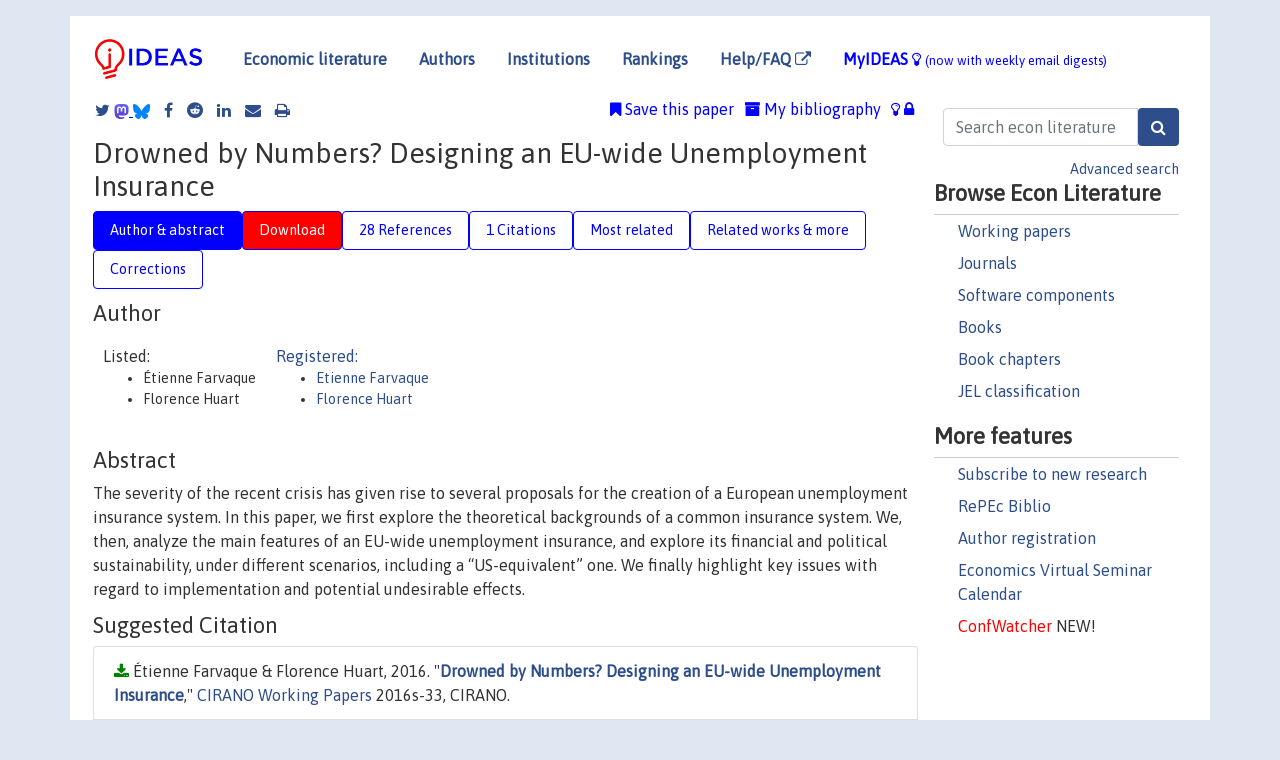

--- FILE ---
content_type: text/html; charset=UTF-8
request_url: https://ideas.repec.org/p/cir/cirwor/2016s-33.html
body_size: 16237
content:
<!DOCTYPE html> 
<HTML lang="en">
<HEAD>
<TITLE>Drowned by Numbers? Designing an EU-wide Unemployment Insurance</TITLE>
    <meta charset="utf-8">
    <meta http-equiv="X-UA-Compatible" content="IE=edge">
    <meta name="viewport" content="width=device-width, initial-scale=1.0">
    <link rel="stylesheet" href="https://maxcdn.bootstrapcdn.com/bootstrap/4.0.0/css/bootstrap.min.css" integrity="sha384-Gn5384xqQ1aoWXA+058RXPxPg6fy4IWvTNh0E263XmFcJlSAwiGgFAW/dAiS6JXm" crossorigin="anonymous">
    <link rel="stylesheet" href="/css/font-awesome.min.css">
<!--    <link rel="stylesheet" href="https://cdn.jsdelivr.net/npm/fork-awesome@1.2.0/css/fork-awes
ome.min.css" integrity="sha256-XoaMnoYC5TH6/+ihMEnospgm0J1PM/nioxbOUdnM8HY=" crossorigin="anonymous">-->
<!--    <link rel="stylesheet" href="https://site-assets.fontawesome.com/releases/v6.2.0/css/all.css" />-->
    <link href="/css/normalnew.css" rel="stylesheet" type="text/css"/>
    <link href="/css/pushy.css" rel="stylesheet" type="text/css"/>
    <link rel="icon" type="image.jpg" href="/favicon.ico">
<!--[if lte IE 9]>
  <script src="/css/html5shiv.min.js"></script>
  <script src="/css/respond.min.js"></script>
<![endif]-->
  <script type='text/javascript'>
    var captchaContainer = null;
    var loadCaptcha = function() {
      captchaContainer = grecaptcha.render('captcha_container', {
        'sitekey' : '6LdQebIaAAAAACSKxvbloyrkQ_q-MqhOAGgD5PQV',
        'callback' : function(response) {
          console.log(response);
        }
      });
    };
  </script>

<META NAME="handle" CONTENT="RePEc:cir:cirwor:2016s-33"><META NAME="description" CONTENT="Downloadable! The severity of the recent crisis has given rise to several proposals for the creation of a European unemployment insurance system. In this paper, we first explore the theoretical backgrounds of a common insurance system. We, then, analyze the main features of an EU-wide unemployment insurance, and explore its financial and political sustainability, under different scenarios, including a “US-equivalent” one. We finally highlight key issues with regard to implementation and potential undesirable effects.">
<META NAME="keywords" CONTENT="intergovernmental transfers; fiscal union; fiscal federalism; European integration; unemployment insurance">
<META NAME="jel_code" CONTENT="F45; F36; H77; H87; E60">
<META NAME="author" CONTENT="Étienne Farvaque & Florence Huart">
<META NAME="author_shortid" CONTENT="pfa122; phu133">
<META NAME="title" CONTENT="Drowned by Numbers? Designing an EU-wide Unemployment Insurance">
<META NAME="download" CONTENT="1">
<META NAME="freedownload" CONTENT="1">
<META NAME="date" CONTENT="2016-02-02">
<META NAME="citation_publication_date" CONTENT="2016/06/22">
<META NAME="citation_authors" content="Étienne Farvaque; Florence Huart">
<META NAME="citation_title" content="Drowned by Numbers? Designing an EU-wide Unemployment Insurance">
<META NAME="citation_abstract" content="The severity of the recent crisis has given rise to several proposals for the creation of a European unemployment insurance system. In this paper, we first explore the theoretical backgrounds of a common insurance system. We, then, analyze the main features of an EU-wide unemployment insurance, and explore its financial and political sustainability, under different scenarios, including a “US-equivalent” one. We finally highlight key issues with regard to implementation and potential undesirable effects.">
<META NAME="citation_publisher" content="CIRANO">
<META NAME="citation_journal_title" content="CIRANO Working Papers">
<META NAME="citation_keywords" content="intergovernmental transfers; fiscal union; fiscal federalism; European integration; unemployment insurance">
<META NAME="citation_abstract_html_url" content="https://ideas.repec.org/p/cir/cirwor/2016s-33.html">
<META NAME="citation_abstract_pdf_url" content="https://ideas.repec.org/p/cir/cirwor/2016s-33.html">
<META NAME="redif-type" content="paper">
<META NAME="citation_type" content="redif-paper">
<META NAME="citation_technical_report_number" content="2016s-33">
<META NAME="citation_year" content="2016">
<META NAME="twitter:card" content="summary_large_image">
<META NAME="twitter:site" content="@repec_org">
<META NAME="twitter:title" content="Drowned by Numbers? Designing an EU-wide Unemployment Insurance, by Ét">
<META NAME="twitter:description" content="The severity of the recent crisis has given rise to several proposals for the creation of a European unemployment insurance system. In this paper, we first explore the theoretical backgrounds of a com">
<META NAME="twitter:image" content="https://ideas.repec.org/cgi-bin/twimage.cgi?p&cir:cirwor:2016s-33">
<META PROPERTY="og:type" content="article">
<META PROPERTY="og:title" content="Drowned by Numbers? Designing an EU-wide Unemployment Insura">
<META PROPERTY="og:description" content="The severity of the recent crisis has given rise to several proposals for the creation of a European unemployment insurance system. In this paper, we first explore the theoretical backgrounds of a com">
<META PROPERTY="og:url" content="https://ideas.repec.org//p/cir/cirwor/2016s-33.html">
<META PROPERTY="og:image" content="https://ideas.repec.org/cgi-bin/twimage.cgi?p&cir:cirwor:2016s-33">
<script type="application/ld+json">
    {
	"@context": "http://schema.org",
	"@graph": [
	  {
	    "@id": "#periodical",
	    "@type": "Periodical",
	    "name": "CIRANO Working Papers",
	    "publisher": "CIRANO",
	    "url": "https://ideas.repec.org/s/cir/cirwor.html",
	    "requiresSubscription": "false"
          },
	  {
	    "@id": "#number",
	    "@type": "PublicationIssue",
	    "datePublished": "2016-06-22",
	    "issueNumber": "2016s-33"
          },
	  {
	    "@id": "#article",
	    "@type": "ScholarlyArticle",
 	    "name": "Drowned by Numbers? Designing an EU-wide Unemployment Insurance",
	    "url": "https://ideas.repec.org//p/cir/cirwor/2016s-33.html",
	    "description": "The severity of the recent crisis has given rise to several proposals for the creation of a European unemployment insurance system. In this paper, we first explore the theoretical backgrounds of a common insurance system. We, then, analyze the main features of an EU-wide unemployment insurance, and explore its financial and political sustainability, under different scenarios, including a “US-equivalent” one. We finally highlight key issues with regard to implementation and potential undesirable effects.",
	    "keywords": "intergovernmental transfers; fiscal union; fiscal federalism; European integration; unemployment insurance",
	    "author": "Étienne Farvaque & Florence Huart",
	    "isPartOf": [
	      {	
	        "@id": "#periodical"
	      },
	      {
	        "@id": "#number"
	      }
	    ]
	 }
      ]
    }
    </script>
    </HEAD><BODY>
<!-- Google tag (gtag.js) -->
<script async src="https://www.googletagmanager.com/gtag/js?id=G-G63YGSJVZ7"></script>
<script>
  window.dataLayer = window.dataLayer || [];
  function gtag(){dataLayer.push(arguments);}
  gtag('js', new Date());

  gtag('config', 'G-G63YGSJVZ7');
</script>

<div class="container">
    <div id="header" class="row">
      <nav class="navbar navbar-collapse navbar-expand-md" role="navigation">
          <a class="navbar-brand" href="/">
            <img width="125" src="/ideas4.jpg" border="0" alt="IDEAS home">
          </a>
	<button class="navbar-toggler" type="button" data-toggle="collapse" data-target="#mobilesearch" aria-controls="mobilesearch" aria-expanded="false" aria-label="Toggle navigation">
	  <span class="navbar-toggler-icon"><i class="fa fa-search"></i></span>
	</button>
	<div class="collapse" id="mobilesearch">
	  <div class="form-inline">
	  <form method="POST" action="/cgi-bin/htsearch2" id="mobilesearch" role="search" class="card card-body">
            <div class="input-group">
              <input class="form-control" type="text" name="q" value="" placeholder="Search econ literature">
              <span class="input-group-btn">
		<input class="btn btn-default btn-lg fa" type="submit" value="&#xf002;" style="color:white;background-color:#2d4e8b;">
              </span>
            </div>
            <a href="/search.html" class="advanced-search">Advanced search</a>
	  </form>
	  </div>
	  </div>
	<button class="navbar-toggler" type="button" data-toggle="collapse" data-target="#mobilemenu" aria-controls="mobilemenu" aria-expanded="false" aria-label="Toggle navigation">
	  <span class="navbar-toggler-icon"><i class="fa fa-bars"></i></span>
	</button>
	<div class="collapse" id="mobilemenu">
          <ul class="navbar-nav mr-auto">
            <li class="nav-item">
	      <a class="nav-link" href="/">Economic literature:</a> <a href="/i/p.html">papers</A>, <a href="/i/a.html">articles</A>, <a href="/i/c.html">software</A>, <a href="/i/h.html">chapters</A>, <a href="/i/b.html">books</A>.
	    </li>
            <li class="nav-item">
              <a class="nav-link" href="/i/e.html">Authors</a>
	    </li>
            <li class="nav-item">
              <a class="nav-link" href="http://edirc.repec.org/">Institutions</a>
	    </li>
            <li class="nav-item">
	      <a class="nav-link" href="/top/">Rankings</a>
	    </li>
            <li class="nav-item">
	      <a class="nav-link" href="/help.html" target="_blank">Help/FAQ  <i class="fa fa-external-link"></i></a>
	    </li>
            <li class="nav-item">
	      <a class="nav-link" href="/cgi-bin/myideas.cgi">MyIDEAS <I class="fa fa-lightbulb-o"></I></a>
	    </li>
	    <li class="nav-item">
	      <span class="nav-text">More options at page bottom</span>
	    </li>
          </ul>
	</div>
	<div class="d-none d-md-inline">
          <ul class="nav nav-fill" id="topnav">
            <li class="nav-item">
	      <a class="nav-link" href="/">Economic literature</a>
	    </li>
            <li class="nav-item">
              <a class="nav-link" href="/i/e.html">Authors</a>
	    </li>
            <li class="nav-item">
              <a class="nav-link" href="http://edirc.repec.org/">Institutions</a>
	    </li>
            <li class="nav-item">
	      <a class="nav-link" href="/top/">Rankings</a>
	    </li>
            <li class="nav-item">
	      <a class="nav-link" href="/help.html" target="_blank">Help/FAQ  <i class="fa fa-external-link"></i></a>
	    </li>
            <li class="nav-item">
	      <a class="nav-link" href="/cgi-bin/myideas.cgi" style="color:blue;">MyIDEAS <I class="fa fa-lightbulb-o"></I> <small>(now with weekly email digests)</small></a>
	    </li>
          </ul>
        </div>
      </nav>
    </div>
    
    
    <div class="row">
      <div class="col-12" style="margin-top: -10px;">
	
	
	<div id="sidebar" class="sidebar-nav-fixed pull-right d-none d-print-none d-md-inline col-md-3">
	  <div class="inline-form">
	  <form method="POST" action="/cgi-bin/htsearch2" id="topsearch" role="search" class="navbar-form navbar-right">
            <div class="input-group">
              <input class="form-control" type="text" name="q" value="" placeholder="Search econ literature">
	      <input class="btn fa" type="submit" value="&#xf002;" style="color:white;background-color:#2d4e8b;">
            </div>
            <a href="/search.html" class="advanced-search">Advanced search</a>
	  </form>
	  </div>
	  <div id="menu">
            <h3>Browse Econ Literature</h3>
            <ul>
              <li><a href="/i/p.html">Working papers</a></li>
              <li><a href="/i/a.html">Journals</a></li>
              <li><a href="/i/c.html">Software components</a></li>
              <li><a href="/i/b.html">Books</a></li>
              <li><a href="/i/h.html">Book chapters</a></li>
              <li><a href="/j/">JEL classification</a></li>
            </ul>
	    
            <h3>More features</h3>
            <ul>
	      <li><a href="http://nep.repec.org/">Subscribe to new research</a></li>
	      <li><a href="https://biblio.repec.org/">RePEc Biblio</a></li>
	      <li><a href="https://authors.repec.org/">Author registration</a></li>
	      <li><a href="/v/">Economics Virtual Seminar Calendar</a></li>
	      <li><a href="https://confwatcher.b2ideas.eu/"><font color="red">ConfWatcher</font></a> NEW!</li>
            </ul>
	  </div>
	</div>
	<div class="d-none d-print-block">
	  <img width="145" src="/ideas4.jpg" border="0" alt="IDEAS home"> Printed from https://ideas.repec.org/p/cir/cirwor/2016s-33.html 
	</div>
	
	<div id="main" class="col-12 col-md-9">
	  <div class="site-overlay"></div>
	  <div class="d-print-none">
	    
<div id="messages" class="col-xs-12">

  
<span class="share-block">
            <a class="share-twitter fa fa-twitter" href="#" title="Share on Twitter"></a>
<!--            <a class="share-mastodon fa fa-mastodon" href="#" title="Share on Mastodon"></a>-->
<!--            <share-to-mastodon message="Found on RePEc/IDEAS:" url='https://ideas.repec.org/p/cir/cirwor/2016s-33.html'><font color="#2d4e8b"><i class="fa fa-mastodon"></i></font></share-to-mastodon>-->
            <share-to-mastodon message="Found on RePEc/IDEAS:" url='https://ideas.repec.org/p/cir/cirwor/2016s-33.html'><img src="/images/mastodon.svg" height=15></share-to-mastodon>
            <a href="https://bsky.app/intent/compose?text=Found%20on%20RePEc/IDEAS:%20https://ideas.repec.org/p/cir/cirwor/2016s-33.html%20&#128161;" target="_NEW"><img src="/images/bluesky.svg" height=15></a>
            <a class="share-facebook fa fa-facebook" href="#" title="Share on Facebook"></a>
            <a class="share-reddit fa fa-reddit" href="#" title="Share on Reddit"></a>
            <a class="share-linkedin fa fa-linkedin" href="#"  title="Share on LinkedIn"></a>
<!--            <a class="share-stumbleupon fa fa-stumbleupon" href="#"  title="Share on StumbleUpon"></a>-->
<!--            <a class="share-delicious fa fa-delicious" href="#" title="Save on Delicious"></a>-->
            <a class="share-email fa fa-envelope" href="#"  title="Share by Email"></a>
            <a class="share-print fa fa-print" href="#" title="Print this page"></a>
</span>













<span id="myideas">

<a href="/cgi-bin/myideas.cgi" data-toggle="tooltip" title="MyIDEAS: not logged in">
<i class="fa fa-lightbulb-o"></i>
<i class="fa fa-lock"></i>&nbsp;</a>


 <A HREF="/cgi-bin/myideas.cgi#myibiblio1unassigned"><I class="fa fa-archive"></I>&nbsp;My&nbsp;bibliography</A> 
 <i class="fa fa-bookmark"></i>&nbsp;<span onclick="loadDoc('https://ideas.repec.org/cgi-bin/myiadd2.cgi',myFunction);return true;">Save this paper</span>




</span>
<script>
function loadDoc(url,cfunc) {
  var xhttp = new XMLHttpRequest();
  xhttp.onreadystatechange = function() {
    if (xhttp.readyState == 4 && xhttp.status == 200) {
      cfunc(xhttp);
    }
  };
  xhttp.open("GET", url, true);
  xhttp.send();
}
function myFunction(xhttp) {
  document.getElementById("response").innerHTML = xhttp.responseText;
}
</script><span id="response"></span>
</div>


	  </div>
	  <div id="content-block">
	    
	    

<div id="title">
<h1>Drowned by Numbers? Designing an EU-wide Unemployment Insurance</h1></div>
<div>
<ul class="nav nav-pills" id="myTab" role="tablist">
  <li class="nav-item">
    <a class="nav-link active" id="author-abstract-tab" data-toggle="tab" href="#author-abstract" role="tab" aria-controls="author-abstract" aria-selected="true">Author & abstract</a>
  </li>
  <li class="nav-item">
    <a class="nav-link download-tab" id="download-tab" data-toggle="tab" href="#download" role="tab" aria-controls="download" aria-selected="false">Download</a>
  </li>
  <li class="nav-item">
    <a class="nav-link" id="refs-tab" data-toggle="tab" href="#refs" role="tab" aria-controls="refs" aria-selected="false">28 References</a>
  </li>
      <li class="nav-item">
    <a class="nav-link" id="cites-tab" data-toggle="tab" href="#cites" role="tab" aria-controls="cites" aria-selected="false">1 Citations</a>
  </li>
          <li class="nav-item">
    <a class="nav-link" id="mrel-tab" data-toggle="tab" href="#mrel" role="tab" aria-controls="mrel" aria-selected="false">Most related</a>
  </li>
  <li class="nav-item">
    <a class="nav-link" id="more-tab" data-toggle="tab" href="#more" role="tab" aria-controls="more" aria-selected="false">Related works & more</a>
  </li>
  <!-- Placeholder usernotes pill-->
  <li class="nav-item">
    <a class="nav-link" id="correct-tab" data-toggle="tab" href="#correct" role="tab" aria-controls="correct" aria-selected="false">Corrections</a>
  </li>
</ul>
    

<div class="tab-content" id="myTabContent">
  <div class="tab-pane fade show active" id="author-abstract" role="tabpanel" aria-labelledby="author-abstract-tab">

<h2>Author</h2>
    <div id="author-body">
      <div id="authortable">
        <div id="listed-authors">Listed:
          <ul id="authorlist"><li class="authorname">Étienne Farvaque</li>
<li class="authorname">Florence Huart</li>
</ul></div><div id="registered-authors"> <a href="https://authors.repec.org/">Registered:</a> <ul id="authorregistered"><li><a href="/e/pfa122.html">Etienne  Farvaque </A></li>
<li><a href="/e/phu133.html">Florence  Huart </A></li>
</ul>
</div>
</div>
</div>


<h2 style="clear:left">Abstract</h2><div id="abstract-body">The severity of the recent crisis has given rise to several proposals for the creation of a European unemployment insurance system. In this paper, we first explore the theoretical backgrounds of a common insurance system. We, then, analyze the main features of an EU-wide unemployment insurance, and explore its financial and political sustainability, under different scenarios, including a “US-equivalent” one. We finally highlight key issues with regard to implementation and potential undesirable effects.</div>
<h2>Suggested Citation</h2>
<div id="biblio-body">
<LI class="list-group-item downfree"> Étienne Farvaque & Florence Huart, 2016.
 "<B><A HREF="/p/cir/cirwor/2016s-33.html">Drowned by Numbers? Designing an EU-wide Unemployment Insurance</A></B>,"
<A HREF="/s/cir/cirwor.html">CIRANO Working Papers</A> 
2016s-33, CIRANO.
</li>
Handle: <i style="word-break:break-all">RePEc:cir:cirwor:2016s-33</i>
<form method="post" action="/cgi-bin/refs.cgi" target="refs" class="form-inline" role="form" style="margin-bottom: 10px;">
<input type="hidden" name="handle" value="RePEc:cir:cirwor:2016s-33">
<div class="pull-left" style="padding-right: 2px;">
<input type="submit" class="btn btn-default fa" name="ref" value="Export reference &#xf08e;"> as
</div>
<div class="col-xs-8" style="padding-left: 0;">
<select name="output" size="1">
<option value="0">HTML</option>
<option value="0.5">HTML with abstract</option>
<option value="1">plain text</option>
<option value="1.5">plain text with abstract</option>
<option value="2">BibTeX</option>
<option value="3">RIS (EndNote, RefMan, ProCite)</option>
<option value="4">ReDIF</option>
<option value="6">JSON</option>
</select> 
</div>
</form></div>
   </div>
  <div class="tab-pane fade" id="download" role="tabpanel" aria-labelledby="download-tab">
    <h2>Download full text from publisher</h2><p></p>
       <FORM METHOD=GET ACTION="/cgi-bin/get_doc.cgi" target="_blank">
       <INPUT TYPE=HIDDEN NAME="urn" VALUE="RePEc:cir:cirwor:2016s-33"><INPUT TYPE="radio" NAME="url" VALUE="https://cirano.qc.ca/files/publications/2016s-33.pdf" checked><B>File URL:</B> <span style="word-break:break-all">https://cirano.qc.ca/files/publications/2016s-33.pdf</span><BR><B>Download Restriction:</B> no<BR>
<font size="+2" color="red">---><INPUT TYPE="SUBMIT" class="btn fa" VALUE="Download the selected file &#xf08e;" style="color:white;background-color:#2d4e8b;"><---</font></FORM><P>
</div>

  <div class="tab-pane fade" id="refs" role="tabpanel" aria-labelledby="refs-tab"><h2>References listed on IDEAS</h2><form method="post" action="/cgi-bin/refs.cgi" target="refs" class="form-inline" role="form" style="margin-bottom: 10px;">
<input type="hidden" name="handle" value="repec:euf:ecopap:0306#repec:ucp:jpolec:v:104:y:1996:i:5:p:979-1009#repec:btx:wpaper:1222#repec:nbr:nberwo:4992#repec:iza:izapps:pp97#repec:luc:wpaper:09-01#repec:bla:jcmkts:v:47:y:2009:i::p:153-174#repec:ecm:emetrp:v:64:y:1996:i:3:p:623-46#repec:oup:cesifo:v:62:y:2016:i:2:p:301-331.#repec:kap:itaxpf:v:25:y:2018:i:1:d:10.1007_s10797-017-9440-9#repec:bdi:opques:qef_254_14#repec:bro:econwp:95-13#repec:hrv:faseco:4553022#repec:eee:pubeco:v:67:y:1998:i:3:p:301-328#repec:eee:pubeco:v:72:y:1999:i:1:p:1-37#repec:bla:jcmkts:v:54:y:2016:i:5:p:1123-1141#repec:aea:aecrev:v:82:y:1992:i:4:p:847-63#repec:diw:diwdeb:2013-1-1#repec:eps:cepswp:9889#repec:hal:journl:hal-01498267#repec:bla:jcmkts:v:47:y:2009:i:1:p:153-174#repec:sad:wpaper:60#repec:nbr:nberwo:3220#repec:eee:inecon:v:62:y:2004:i:1:p:149-170#repec:diw:diwdeb:2014-10-6#repec:bre:polbrf:847#repec:exe:wpaper:9703#repec:euf:ecopap:0546#repec:cor:louvrp:2608#repec:ese:emodwp:em1-14#repec:eee:pubeco:v:69:y:1998:i:3:p:413-433#repec:iza:izadps:dp8598#repec:zbw:zewdip:14095#repec:cpr:ceprdp:395#repec:ces:ceswps:_5581#repec:ces:ceswps:_5794#repec:tax:taxpap:0054#repec:nbr:nberwo:14579#repec:cge:wacage:138#repec:eee:pubeco:v:112:y:2014:i:c:p:1-11#repec:oup:ecpoli:v:28:y:2013:i:75:p:375-422.#repec:spr:intere:v:49:y:2014:i:4:p:184-203#repec:zbw:vfsc14:100572#repec:zbw:zewdip:13106#repec:ecj:econjl:v:108:y:1998:i:449:p:989-1008#repec:ese:emodwp:em15-15">
<div class="pull-left" style="padding-right: 2px;">
<input type="submit" class="btn btn-default fa" name="ref" value="Export references &#xf08e;"> as
</div>
<div class="col-xs-8" style="padding-left: 0;">
<select name="output" size="1">
<option value="0">HTML</option>
<option value="0.5">HTML with abstract</option>
<option value="1">plain text</option>
<option value="1.5">plain text with abstract</option>
<option value="2">BibTeX</option>
<option value="3">RIS (EndNote, RefMan, ProCite)</option>
<option value="4">ReDIF</option>
<option value="6">JSON</option>
</select> 
</div>
</form>
<ol class="list-group"><LI class="list-group-item downfree"> JÃ¼rgen von Hagen & Charles Wyplosz, 2008.
 "<B><A HREF="/p/euf/ecopap/0306.html">EMU's Decentralized System of Fiscal Policy</A></B>,"
<A HREF="/s/euf/ecopap.html">European Economy - Economic Papers 2008 - 2015</A> 
306, Directorate General Economic and Financial Affairs (DG ECFIN), European Commission.
<LI class="list-group-item downgate">  Andrea Brandolini & Francesca Carta & Francesco D'Amuri, 2016.
"<B><A HREF="/a/bla/jcmkts/v54y2016i5p1123-1141.html">A Feasible Unemployment-Based Shock Absorber for the Euro Area</A></B>,"
<A HREF="/s/bla/jcmkts.html">Journal of Common Market Studies</A>, Wiley Blackwell, vol. 54(5), pages 1123-1141, September.

<div class="otherversion"><UL>
<LI class="list-group-item downfree"> Andrea Brandolini & Francesca Carta & Francesco D'Amuri, 2014.
 "<B><A HREF="/p/bdi/opques/qef_254_14.html">A feasible unemployment-based shock absorber for the Euro Area</A></B>,"
<A HREF="/s/bdi/opques.html">Questioni di Economia e Finanza (Occasional Papers)</A> 
254, Bank of Italy, Economic Research and International Relations Area.

<LI class="list-group-item downfree"> Brandolini, Andrea & Carta, Francesca & D'Amuri, Francesco, 2015.
 "<B><A HREF="/p/iza/izapps/pp97.html">A Feasible Unemployment-Based Shock Absorber for the Euro Area</A></B>,"
<A HREF="/s/iza/izapps.html">IZA Policy Papers</A> 
97, Institute of Labor Economics (IZA).


</UL></div>
<LI class="downnone">Bent E. Soerensen & Pierfederico Asdrubali & Oved Yosha, "undated".
 "<B><A HREF="/p/kud/epruwp/95-04.html">Channels of Interstate Risksharing: US 1963-1990</A></B>,"
<A HREF="/s/kud/epruwp.html">EPRU Working Paper Series</A> 
95-04, Economic Policy Research Unit (EPRU), University of Copenhagen. Department of Economics.

<div class="otherversion"><UL>
<LI class="downnone">P. Asdrubali & Bent E. Sørensen & Oved Yosha, 1995.
 "<B><A HREF="/p/bro/econwp/95-13.html">Channels of Interstate Risksharing : US 1963-1990</A></B>,"
<A HREF="/s/bro/econwp.html">Working Papers</A> 
95-13, Brown University, Department of Economics.
<LI class="downnone">Asdrubali, P. & Sorensen, B.E. & Yosha, O., 1995.
 "<B><A HREF="/p/fth/teavfo/07-95.html">Channels of Interstate Risksharing: U.S. 1963-1990</A></B>,"
<A HREF="/s/fth/teavfo.html">Papers</A> 
07-95, Tel Aviv.


</UL>
<LI class="list-group-item downgate">  Olivier Bargain & Mathias Dolls & Clemens Fuest & Dirk Neumann & Andreas Peichl & Nico Pestel & Sebastian Siegloch, 2013.
"<B><A HREF="/a/oup/ecpoli/v28y2013i75p375-422..html">Fiscal union in Europe? Redistributive and stabilizing effects of a European tax-benefit system and fiscal equalization mechanism [A strong employment agenda – the pathway to economic recovery]</A></B>,"
<A HREF="/s/oup/ecpoli.html">Economic Policy</A>, CEPR, CESifo, Sciences Po;CES;MSH, vol. 28(75), pages 375-422.

<div class="otherversion"><UL>
<LI class="list-group-item downfree"> Olivier Bargain & Mathias Dolls & Clemens Fuest & Dirk Neumann & Andreas Peichl & Nico Pestel & Sebastian Siegloch, 2012.
 "<B><A HREF="/p/btx/wpaper/1222.html">Fiscal Union in Europe? Redistributive and Stabilising Effects of a European Tax-Benefit System and Fiscal Equalisation Mechanism</A></B>,"
<A HREF="/s/btx/wpaper.html">Working Papers</A> 
1222, Oxford University Centre for Business Taxation.

<LI class="list-group-item downnone"> BARGAIN, Olivier & DOLLS, Mathias & FUEST, Clemens & NEUMANN, Dirk, 2013.
 "<B><A HREF="/p/cor/louvrp/2608.html">Fiscal union in Europe? Redistributive and stabilizing effects of a European tax-benefit system and fiscal equalization mechanism</A></B>,"
<A HREF="/s/cor/louvrp.html">LIDAM Reprints CORE</A> 
2608, Université catholique de Louvain, Center for Operations Research and Econometrics (CORE).
<LI class="list-group-item downnone"> Olivier Bargain & Mathias Dolls & Clemens Fuest & Dirk Neumann & Andreas Peichl & Nico Pestel & Sebastian Siegloch, 2013.
 "<B><A HREF="/p/hal/journl/hal-01498267.html">Fiscal union in Europe? Redistributive and stabilizing effects of a European tax-benefit system and fiscal equalization mechanism</A></B>,"
<A HREF="/s/hal/journl.html">Post-Print</A> 
hal-01498267, HAL.


</UL></div>
<LI class="list-group-item downnone">  Alesina, Alberto & Perotti, Roberto, 1998.
"<B><A HREF="/a/ecj/econjl/v108y1998i449p989-1008.html">Economic Risk and Political Risk in Fiscal Unions</A></B>,"
<A HREF="/s/ecj/econjl.html">Economic Journal</A>, Royal Economic Society, vol. 108(449), pages 989-1008, July.

<div class="otherversion"><UL>
<LI class="list-group-item downfree"> Alesina, Alberto & Perotti, Roberto, 1994.
 "<B><A HREF="/p/hrv/faseco/4553022.html">Economic Risk and Political Risk in Fiscal Unions</A></B>,"
<A HREF="/s/hrv/faseco.html">Scholarly Articles</A> 
4553022, Harvard University Department of Economics.

<LI class="list-group-item downfree"> Alberto Alesina & Roberto Perotti, 1995.
 "<B><A HREF="/p/nbr/nberwo/4992.html">Economic Risk and Political Risk in Fiscal Unions</A></B>,"
<A HREF="/s/nbr/nberwo.html">NBER Working Papers</A> 
4992, National Bureau of Economic Research, Inc.


</UL></div>
<LI class="list-group-item downgate">  Casella, Alessandra, 1992.
"<B><A HREF="/a/aea/aecrev/v82y1992i4p847-63.html">Participation in a Currency Union</A></B>,"
<A HREF="/s/aea/aecrev.html">American Economic Review</A>, American Economic Association, vol. 82(4), pages 847-863, September.

<div class="otherversion"><UL>
<LI class="list-group-item downgate"> Casella, Alessandra, 1990.
 "<B><A HREF="/p/cpr/ceprdp/395.html">Participation in a Currency Union</A></B>,"
<A HREF="/s/cpr/ceprdp.html">CEPR Discussion Papers</A> 
395, C.E.P.R. Discussion Papers.

<LI class="list-group-item downfree"> Alessandra Casella, 1990.
 "<B><A HREF="/p/nbr/nberwo/3220.html">Participation in a Currency Union</A></B>,"
<A HREF="/s/nbr/nberwo.html">NBER Working Papers</A> 
3220, National Bureau of Economic Research, Inc.


</UL></div>
<LI class="list-group-item downgate">  Mathias Dolls & Clemens Fuest & Dirk Neumann & Andreas Peichl, 2018.
"<B><A HREF="/a/kap/itaxpf/v25y2018i1d10.1007_s10797-017-9440-9.html">An unemployment insurance scheme for the euro area? A comparison of different alternatives using microdata</A></B>,"
<A HREF="/s/kap/itaxpf.html">International Tax and Public Finance</A>, Springer;International Institute of Public Finance, vol. 25(1), pages 273-309, February.

<div class="otherversion"><UL>
<LI class="list-group-item downfree"> Dolls, Mathias & Fuest, Clemens & Neumann, Dirk & Peichl, Andreas, 2014.
 "<B><A HREF="/p/iza/izadps/dp8598.html">An Unemployment Insurance Scheme for the Euro Area? A Comparison of Different Alternatives using Micro Data</A></B>,"
<A HREF="/s/iza/izadps.html">IZA Discussion Papers</A> 
8598, Institute of Labor Economics (IZA).

<LI class="list-group-item downfree"> Dolls, Mathias & Fuest, Clemens & Neumann, Dirk & Peichl, Andreas, 2014.
 "<B><A HREF="/p/zbw/zewdip/14095.html">An unemployment insurance scheme for the euro area? A comparison of different alternatives using micro data</A></B>,"
<A HREF="/s/zbw/zewdip.html">ZEW Discussion Papers</A> 
14-095, ZEW - Leibniz Centre for European Economic Research.
<LI class="list-group-item downfree"> Mathias Dolls & Clemens Fuest & Dirk Neumann & Andreas Peichl, 2015.
 "<B><A HREF="/p/ces/ceswps/_5581.html">An Unemployment Insurance Scheme for the Euro Area? A Comparison of Different Alternatives Using Micro Data</A></B>,"
<A HREF="/s/ces/ceswps.html">CESifo Working Paper Series</A> 
5581, CESifo.
<LI class="list-group-item downfree"> Dolls, Mathias & Fuest, Clemens & Peichl, Andreas & Neumann, Dirk, 2015.
 "<B><A HREF="/p/ese/emodwp/em15-15.html">An unemployment insurance scheme for the euro area? A comparison of different alternatives using micro data</A></B>,"
<A HREF="/s/ese/emodwp.html">EUROMOD Working Papers</A> 
EM15/15, EUROMOD at the Institute for Social and Economic Research.


</UL></div>
<LI class="list-group-item downfree"> Dolls, Mathias & Fuest, Clemens & Neumann, Dirk & Peichl, Andreas, 2013.
 "<B><A HREF="/p/zbw/zewdip/13106.html">Fiscal integration in the eurozone: Economic effects of two key scenarios</A></B>,"
<A HREF="/s/zbw/zewdip.html">ZEW Discussion Papers</A> 
13-106, ZEW - Leibniz Centre for European Economic Research.

<div class="otherversion"><UL>
<LI class="list-group-item downfree"> Dolls, Mathias & Fuest, Clemens & Peichl, Andreas & Neumann, Dirk, 2014.
 "<B><A HREF="/p/ese/emodwp/em1-14.html">Fiscal integration in the Eurozone: economic effects of two key scenarios</A></B>,"
<A HREF="/s/ese/emodwp.html">EUROMOD Working Papers</A> 
EM1/14, EUROMOD at the Institute for Social and Economic Research.


</UL></div>
<LI class="list-group-item downgate">  Lockwood, Ben, 1999.
"<B><A HREF="/a/eee/pubeco/v72y1999i1p1-37.html">Inter-regional insurance</A></B>,"
<A HREF="/s/eee/pubeco.html">Journal of Public Economics</A>, Elsevier, vol. 72(1), pages 1-37, April.

<div class="otherversion"><UL>
<LI class="list-group-item downnone"> Lockwood, Ben, 1997.
 "<B><A HREF="/p/exe/wpaper/9703.html">Inter-Regional Insurance</A></B>,"
<A HREF="/s/exe/wpaper.html">Discussion Papers</A> 
9703, University of Exeter, Department of Economics.



</UL></div>
<LI class="list-group-item downgate">  Anna Iara, 2016.
"<B><A HREF="/a/oup/cesifo/v62y2016i2p301-331..html">Revenue for EMU: A Contribution to the Debate on Fiscal Union</A></B>,"
<A HREF="/s/oup/cesifo.html">CESifo Economic Studies</A>, CESifo Group, vol. 62(2), pages 301-331.

<div class="otherversion"><UL>
<LI class="list-group-item downfree"> Anna Iara, 2015.
 "<B><A HREF="/p/tax/taxpap/0054.html">Revenue for EMU: A contribution to the debate on Fiscal Union</A></B>,"
<A HREF="/s/tax/taxpap.html">Taxation Papers</A> 
54, Directorate General Taxation and Customs Union, European Commission.

<LI class="list-group-item downfree"> Anna Iara, 2016.
 "<B><A HREF="/p/ces/ceswps/_5794.html">Revenue for EMU: A Contribution to the Debate on Fiscal Union</A></B>,"
<A HREF="/s/ces/ceswps.html">CESifo Working Paper Series</A> 
5794, CESifo.


</UL></div>
<LI class="list-group-item downgate">  Persson, Torsten & Tabellini, Guido, 1996.
"<B><A HREF="/a/ecm/emetrp/v64y1996i3p623-46.html">Federal Fiscal Constitutions: Risk Sharing and Moral Hazard</A></B>,"
<A HREF="/s/ecm/emetrp.html">Econometrica</A>, Econometric Society, vol. 64(3), pages 623-646, May.
<LI class="list-group-item downgate">  Luque, Jaime & Morelli, Massimo & Tavares, José, 2014.
"<B><A HREF="/a/eee/pubeco/v112y2014icp1-11.html">A volatility-based theory of fiscal union desirability</A></B>,"
<A HREF="/s/eee/pubeco.html">Journal of Public Economics</A>, Elsevier, vol. 112(C), pages 1-11.
<LI class="list-group-item downfree"> Pierre M. Picard & Tim Worrall, 2009.
 "<B><A HREF="/p/luc/wpaper/09-01.html">Currency Unions and International Assistance</A></B>,"
<A HREF="/s/luc/wpaper.html">DEM Discussion Paper Series</A> 
09-01, Department of Economics at the University of Luxembourg.
<LI class="list-group-item downfree"> Dolls, Mathias & Fuest, Clemens & Neumann, Dirk & Peichl, Andreas, 2014.
 "<B><A HREF="/p/zbw/vfsc14/100572.html">An Unemployment Insurance Scheme for the Euro Area</A></B>,"
<A HREF="/s/zbw/vfsc14.html">VfS Annual Conference 2014 (Hamburg): Evidence-based Economic Policy</A> 
100572, Verein für Socialpolitik / German Economic Association.
<LI class="list-group-item downgate">  Sanguinetti, Pablo & Tommasi, Mariano, 2004.
"<B><A HREF="/a/eee/inecon/v62y2004i1p149-170.html">Intergovernmental transfers and fiscal behavior insurance versus aggregate discipline</A></B>,"
<A HREF="/s/eee/inecon.html">Journal of International Economics</A>, Elsevier, vol. 62(1), pages 149-170, January.

<div class="otherversion"><UL>
<LI class="list-group-item downfree"> Mariano Tommasi & Pablo Sanguinetti, 2003.
 "<B><A HREF="/p/sad/wpaper/60.html">Intergovernmental Transfers and Fiscal Behavior: Insurance versus Aggregate Discipline</A></B>,"
<A HREF="/s/sad/wpaper.html">Working Papers</A> 
60, Universidad de San Andres, Departamento de Economia, revised Aug 2003.



</UL></div>
<LI class="list-group-item downfree"> Zsolt Darvas & Guntram B. Wolff & Grégory Claeys, 2014.
 "<B><A HREF="/p/bre/polbrf/847.html">Benefits and drawbacks of European Unemployment Insurance</A></B>,"
<A HREF="/s/bre/polbrf.html">Bruegel Policy Brief</A> 
847, Bruegel.
<LI class="list-group-item downfree">  Ferdinand Fichtner & Peter Haan, 2014.
"<B><A HREF="/a/diw/diwdeb/2014-10-6.html">European Unemployment Insurance: Economic Stability without Major Redistribution of Household Incomes</A></B>,"
<A HREF="/s/diw/diwdeb.html">DIW Economic Bulletin</A>, DIW Berlin, German Institute for Economic Research, vol. 4(10), pages 39-50.
<LI class="list-group-item">repec:bla:jcmkts:v:47:y:2009:i::p:153-174 is not listed on IDEAS
<LI class="list-group-item downfree">  Sebastian Dullien & Daniela Schwarzer, 2009.
"<B><A HREF="/a/bla/jcmkts/v47y2009i1p153-174.html">Bringing Macroeconomics into the EU Budget Debate: Why and How?</A></B>,"
<A HREF="/s/bla/jcmkts.html">Journal of Common Market Studies</A>, Wiley Blackwell, vol. 47(1), pages 153-174, January.
<LI class="list-group-item downgate">  Lee, Kangoh, 1998.
"<B><A HREF="/a/eee/pubeco/v69y1998i3p413-433.html">Uncertain income and redistribution in a federal system</A></B>,"
<A HREF="/s/eee/pubeco.html">Journal of Public Economics</A>, Elsevier, vol. 69(3), pages 413-433, September.
<LI class="list-group-item downfree"> Robert P. Inman, 2008.
 "<B><A HREF="/p/nbr/nberwo/14579.html">The Flypaper Effect</A></B>,"
<A HREF="/s/nbr/nberwo.html">NBER Working Papers</A> 
14579, National Bureau of Economic Research, Inc.
<LI class="list-group-item downgate">  László Andor & Sebastian Dullien & H. Jara & Holly Sutherland & Daniel Gros, 2014.
"<B><A HREF="/a/spr/intere/v49y2014i4p184-203.html">Designing a European unemployment insurance scheme</A></B>,"
<A HREF="/s/spr/intere.html">Intereconomics: Review of European Economic Policy</A>, Springer;ZBW - Leibniz Information Centre for Economics;Centre for European Policy Studies (CEPS), vol. 49(4), pages 184-203, July.
<LI class="list-group-item downfree"> Nicolas Carnot & Phil Evans & Serena Fatica & Gilles Mourre, 2015.
 "<B><A HREF="/p/euf/ecopap/0546.html">Income insurance: a theoretical exercise with empirical application for the euro area</A></B>,"
<A HREF="/s/euf/ecopap.html">European Economy - Economic Papers 2008 - 2015</A> 
546, Directorate General Economic and Financial Affairs (DG ECFIN), European Commission.
<LI class="list-group-item downgate">  Bucovetsky, Sam, 1998.
"<B><A HREF="/a/eee/pubeco/v67y1998i3p301-328.html">Federalism, equalization and risk aversion</A></B>,"
<A HREF="/s/eee/pubeco.html">Journal of Public Economics</A>, Elsevier, vol. 67(3), pages 301-328, March.
<LI class="list-group-item downfree">  Kerstin Bernoth & Philipp Engler, 2013.
"<B><A HREF="/a/diw/diwdeb/2013-1-1.html">A Transfer Mechanism as a Stabilization Tool in the EMU</A></B>,"
<A HREF="/s/diw/diwdeb.html">DIW Economic Bulletin</A>, DIW Berlin, German Institute for Economic Research, vol. 3(1), pages 3-8.
<LI class="list-group-item downgate">  Persson, Torsten & Tabellini, Guido, 1996.
"<B><A HREF="/a/ucp/jpolec/v104y1996i5p979-1009.html">Federal Fiscal Constitutions: Risk Sharing and Redistribution</A></B>,"
<A HREF="/s/ucp/jpolec.html">Journal of Political Economy</A>, University of Chicago Press, vol. 104(5), pages 979-1009, October.
<LI class="list-group-item downfree"> Beblavý, Miroslav & Maselli, Ilaria, 2014.
 "<B><A HREF="/p/eps/cepswp/9889.html">An Unemployment Insurance Scheme for the Euro Area: A simulation exercise of two options</A></B>,"
<A HREF="/s/eps/cepswp.html">CEPS Papers</A> 
9889, Centre for European Policy Studies.
<LI class="list-group-item downfree"> Guiso, Luigi & Herrera, Helios & Morelli, Massimo, 2013.
 "<B><A HREF="/p/cge/wacage/138.html">A Culture Based Theory of Fiscal Union Desirability</A></B>,"
<A HREF="/s/cge/wacage.html">CAGE Online Working Paper Series</A> 
138, Competitive Advantage in the Global Economy (CAGE).
</ol>
<A TARGET="_blank" HREF="http://citec.repec.org/cgi-bin/get_data.pl?h=RePEc:cir:cirwor:2016s-33&o=all"><B>Full references</B> <i class="fa fa-external-link"></i></A> (including those not matched with items on IDEAS)<P>
</div>

    <div class="tab-pane fade" id="cites" role="tabpanel" aria-labelledby="cites-tab">
<H2>Citations</H2>

Citations are extracted by the <A HREF="http://citec.repec.org/">CitEc Project</A>, subscribe to its <A HREF="http://citec.repec.org/cgi-bin/rss.pl?h=RePEc:cir:cirwor:2016s-33">RSS feed</A> for this item.
<form method="post" action="/cgi-bin/refs.cgi" target="refs" class="form-inline" role="form" style="margin-bottom: 10px;">
<input type="hidden" name="handle" value="repec:eps:cepswp:12160">
<div class="pull-left" style="padding-right: 2px;">
<input type="submit" class="btn btn-default fa" name="ref" value="Export citations &#xf08e;"> as
</div>
<div class="col-xs-8" style="padding-left: 0;">
<select name="output" size="1">
<option value="0">HTML</option>
<option value="0.5">HTML with abstract</option>
<option value="1">plain text</option>
<option value="1.5">plain text with abstract</option>
<option value="2">BibTeX</option>
<option value="3">RIS (EndNote, RefMan, ProCite)</option>
<option value="4">ReDIF</option>
<option value="6">JSON</option>
</select> 
</div>
</form><P>

<BR><B>Cited by:</B><ol class="list-group"><LI class="list-group-item downfree"> Thirion, Gilles, 2017.
 "<B><A HREF="/p/eps/cepswp/12160.html">European Fiscal Union: Economic rationale and design challenges</A></B>,"
<A HREF="/s/eps/cepswp.html">CEPS Papers</A> 
12160, Centre for European Policy Studies.
</ol>
</ol>
</div>

 <div class="tab-pane fade" id="mrel" role="tabpanel" aria-labelledby="mrel-tab">
    <h2>Most related items</H2>
These are the items that most often cite the same works as this one and are cited by the same works as this one.
<ol class="list-group"><LI class="list-group-item downgate">  Etienne Farvaque & Florence Huart, 2017.
"<B><A HREF="/a/spr/epolit/v34y2017i1d10.1007_s40888-016-0038-y.html">A policymaker’s guide to a Euro area stabilization fund</A></B>,"
<A HREF="/s/spr/epolit.html">Economia Politica: Journal of Analytical and Institutional Economics</A>, Springer;Fondazione Edison, vol. 34(1), pages 11-30, April.

<div class="otherversion"><UL>
<LI class="list-group-item downnone"> Etienne Farvaque & Florence Huart, 2016.
 "<B><A HREF="/p/hal/journl/hal-01526022.html">A policymaker's guide to a Euro area stabilization fund</A></B>,"
<A HREF="/s/hal/journl.html">Post-Print</A> 
hal-01526022, HAL.



</UL></div>
<LI class="list-group-item downgate">  Andrea Brandolini & Francesca Carta & Francesco D'Amuri, 2016.
"<B><A HREF="/a/bla/jcmkts/v54y2016i5p1123-1141.html">A Feasible Unemployment-Based Shock Absorber for the Euro Area</A></B>,"
<A HREF="/s/bla/jcmkts.html">Journal of Common Market Studies</A>, Wiley Blackwell, vol. 54(5), pages 1123-1141, September.

<div class="otherversion"><UL>
<LI class="list-group-item downfree"> Andrea Brandolini & Francesca Carta & Francesco D'Amuri, 2014.
 "<B><A HREF="/p/bdi/opques/qef_254_14.html">A feasible unemployment-based shock absorber for the Euro Area</A></B>,"
<A HREF="/s/bdi/opques.html">Questioni di Economia e Finanza (Occasional Papers)</A> 
254, Bank of Italy, Economic Research and International Relations Area.

<LI class="list-group-item downfree"> Brandolini, Andrea & Carta, Francesca & D'Amuri, Francesco, 2015.
 "<B><A HREF="/p/iza/izapps/pp97.html">A Feasible Unemployment-Based Shock Absorber for the Euro Area</A></B>,"
<A HREF="/s/iza/izapps.html">IZA Policy Papers</A> 
97, Institute of Labor Economics (IZA).


</UL></div>
<LI class="list-group-item downgate">  Moyen, Stéphane & Stähler, Nikolai & Winkler, Fabian, 2019.
"<B><A HREF="/a/eee/eecrev/v115y2019icp144-171.html">Optimal unemployment insurance and international risk sharing</A></B>,"
<A HREF="/s/eee/eecrev.html">European Economic Review</A>, Elsevier, vol. 115(C), pages 144-171.

<div class="otherversion"><UL>
<LI class="list-group-item downfree"> Stähler, Nikolai & Moyen, Stephane & Winkler, Fabian, 2016.
 "<B><A HREF="/p/zbw/vfsc16/145612.html">Optimal Unemployment Insurance and International Risk Sharing</A></B>,"
<A HREF="/s/zbw/vfsc16.html">VfS Annual Conference 2016 (Augsburg): Demographic Change</A> 
145612, Verein für Socialpolitik / German Economic Association.

<LI class="list-group-item downfree"> Moyen, Stéphane & Stähler, Nikolai & Winkler, Fabian, 2016.
 "<B><A HREF="/p/zbw/bubdps/332016.html">Optimal unemployment insurance and international risk sharing</A></B>,"
<A HREF="/s/zbw/bubdps.html">Discussion Papers</A> 
33/2016, Deutsche Bundesbank.
<LI class="list-group-item downfree"> Stephane Moyen & Nikolai Stähler & Fabian Winkler, 2016.
 "<B><A HREF="/p/fip/fedgfe/2016-54.html">Optimal Unemployment Insurance and International Risk Sharing</A></B>,"
<A HREF="/s/fip/fedgfe.html">Finance and Economics Discussion Series</A> 
2016-054, Board of Governors of the Federal Reserve System (U.S.).


</UL></div>
<LI class="list-group-item downgate">  Fabrizio Balassone & Sandro Momigliano & Marzia Romanelli & Pietro Tommasino, 2018.
"<B><A HREF="/a/fan/epepep/vhtml10.3280-ep2018-001001.html">Just Round the Corner? Pros, Cons, and Implementation Issues of a Fiscal Union for the Euro Area</A></B>,"
<A HREF="/s/fan/epepep.html">ECONOMIA PUBBLICA</A>, FrancoAngeli Editore, vol. 2018(1), pages 5-34.

<div class="otherversion"><UL>
<LI class="list-group-item downfree"> Fabrizio Balassone & Sandro Momigliano & Marzia Romanelli & Pietro Tommasino, 2014.
 "<B><A HREF="/p/bdi/opques/qef_245_14.html">Just round the corner? Pros, cons, and implementation issues of a fiscal union for the euro area</A></B>,"
<A HREF="/s/bdi/opques.html">Questioni di Economia e Finanza (Occasional Papers)</A> 
245, Bank of Italy, Economic Research and International Relations Area.



</UL></div>
<LI class="list-group-item downgate">  Sanguinetti, Pablo & Tommasi, Mariano, 2004.
"<B><A HREF="/a/eee/inecon/v62y2004i1p149-170.html">Intergovernmental transfers and fiscal behavior insurance versus aggregate discipline</A></B>,"
<A HREF="/s/eee/inecon.html">Journal of International Economics</A>, Elsevier, vol. 62(1), pages 149-170, January.

<div class="otherversion"><UL>
<LI class="list-group-item downfree"> Mariano Tommasi & Pablo Sanguinetti, 2003.
 "<B><A HREF="/p/sad/wpaper/60.html">Intergovernmental Transfers and Fiscal Behavior: Insurance versus Aggregate Discipline</A></B>,"
<A HREF="/s/sad/wpaper.html">Working Papers</A> 
60, Universidad de San Andres, Departamento de Economia, revised Aug 2003.



</UL></div>
<LI class="list-group-item downgate">  Mathias Dolls & Clemens Fuest & Dirk Neumann & Andreas Peichl, 2018.
"<B><A HREF="/a/kap/itaxpf/v25y2018i1d10.1007_s10797-017-9440-9.html">An unemployment insurance scheme for the euro area? A comparison of different alternatives using microdata</A></B>,"
<A HREF="/s/kap/itaxpf.html">International Tax and Public Finance</A>, Springer;International Institute of Public Finance, vol. 25(1), pages 273-309, February.

<div class="otherversion"><UL>
<LI class="list-group-item downfree"> Dolls, Mathias & Fuest, Clemens & Neumann, Dirk & Peichl, Andreas, 2014.
 "<B><A HREF="/p/zbw/zewdip/14095.html">An unemployment insurance scheme for the euro area? A comparison of different alternatives using micro data</A></B>,"
<A HREF="/s/zbw/zewdip.html">ZEW Discussion Papers</A> 
14-095, ZEW - Leibniz Centre for European Economic Research.

<LI class="list-group-item downfree"> Dolls, Mathias & Fuest, Clemens & Neumann, Dirk & Peichl, Andreas, 2014.
 "<B><A HREF="/p/iza/izadps/dp8598.html">An Unemployment Insurance Scheme for the Euro Area? A Comparison of Different Alternatives using Micro Data</A></B>,"
<A HREF="/s/iza/izadps.html">IZA Discussion Papers</A> 
8598, Institute of Labor Economics (IZA).
<LI class="list-group-item downfree"> Mathias Dolls & Clemens Fuest & Dirk Neumann & Andreas Peichl, 2015.
 "<B><A HREF="/p/ces/ceswps/_5581.html">An Unemployment Insurance Scheme for the Euro Area? A Comparison of Different Alternatives Using Micro Data</A></B>,"
<A HREF="/s/ces/ceswps.html">CESifo Working Paper Series</A> 
5581, CESifo.
<LI class="list-group-item downfree"> Dolls, Mathias & Fuest, Clemens & Peichl, Andreas & Neumann, Dirk, 2015.
 "<B><A HREF="/p/ese/emodwp/em15-15.html">An unemployment insurance scheme for the euro area? A comparison of different alternatives using micro data</A></B>,"
<A HREF="/s/ese/emodwp.html">EUROMOD Working Papers</A> 
EM15/15, EUROMOD at the Institute for Social and Economic Research.


</UL></div>
<LI class="list-group-item downfree"> Konrad, Kai A. & Seitz, Helmut, 2001.
 "<B><A HREF="/p/zbw/wzbmpg/fsiv0120.html">Fiscal federalism and risk sharing in Germany: the role of size differences [Risikokonsolidierung im Rahmen des deutschen Länderfinanzausgleichs: die Rolle von Größenunterschieden]</A></B>,"
<A HREF="/s/zbw/wzbmpg.html">Discussion Papers, Research Unit: Market Processes and Governance</A> 
FS IV 01-20, WZB Berlin Social Science Center.
<LI class="list-group-item downfree"> Anton Bondarev & Beat Hintermann & Frank C. Krysiak & Ralph Winkler, 2017.
 "<B><A HREF="/p/ces/ceswps/_6382.html">The Intricacy of Adapting to Climate Change: Flood Protection as a Local Public Goods Game</A></B>,"
<A HREF="/s/ces/ceswps.html">CESifo Working Paper Series</A> 
6382, CESifo.
<LI class="list-group-item downgate">  Manuel E. Lago & Santiago Lago-Peñas & Jorge Martinez-Vazquez, 2024.
"<B><A HREF="/a/kap/itaxpf/v31y2024i3d10.1007_s10797-023-09816-7.html">On the effects of intergovernmental grants: a survey</A></B>,"
<A HREF="/s/kap/itaxpf.html">International Tax and Public Finance</A>, Springer;International Institute of Public Finance, vol. 31(3), pages 856-908, June.

<div class="otherversion"><UL>
<LI class="list-group-item downfree"> Manuel E. Lago & Santiago Lago-PeÃ±as & Jorge Martinez-Vazquez, 2022.
 "<B><A HREF="/p/gov/wpaper/2204.html">On the effects of intergovernmental grants: a survey</A></B>,"
<A HREF="/s/gov/wpaper.html">Working Papers. Collection A: Public economics, governance and decentralization</A> 
2204, Universidade de Vigo, GEN - Governance and Economics research Network.

<LI class="list-group-item downfree"> Manuel E. Lago & Santiago Lago-Penas & Jorge Martinez-Vazquez, 2023.
 "<B><A HREF="/p/ays/ispwps/paper2310.html">On the Effects of Intergovernmental Grants: A Survey</A></B>,"
<A HREF="/s/ays/ispwps.html">International Center for Public Policy Working Paper Series, at AYSPS, GSU</A> 
paper2310, International Center for Public Policy, Andrew Young School of Policy Studies, Georgia State University.


</UL></div>
<LI class="list-group-item downgate">  Luque, Jaime & Morelli, Massimo & Tavares, José, 2014.
"<B><A HREF="/a/eee/pubeco/v112y2014icp1-11.html">A volatility-based theory of fiscal union desirability</A></B>,"
<A HREF="/s/eee/pubeco.html">Journal of Public Economics</A>, Elsevier, vol. 112(C), pages 1-11.
<LI class="list-group-item downfree">  Emanuel Kohlscheen, 2008.
"<B><A HREF="/a/bla/ecinqu/v46y2008i3p480-492.html">Debt Bailouts And Constitutions</A></B>,"
<A HREF="/s/bla/ecinqu.html">Economic Inquiry</A>, Western Economic Association International, vol. 46(3), pages 480-492, July.

<div class="otherversion"><UL>
<LI class="list-group-item downfree"> Kohlscheen, Emanuel, 2006.
 "<B><A HREF="/p/ags/uwarer/269860.html">Debt Bailouts and Constitutions</A></B>,"
<A HREF="/s/ags/uwarer.html">Economic Research Papers</A> 
269860, University of Warwick - Department of Economics.

<LI class="list-group-item downfree"> Emanuel Kohlscheen, 2008.
 "<B><A HREF="/p/wrk/warwec/862.html">Debt Bailouts and Constitutions</A></B>,"
<A HREF="/s/wrk/warwec.html">The Warwick Economics Research Paper Series (TWERPS)</A> 
862, University of Warwick, Department of Economics.


</UL></div>
<LI class="list-group-item downgate">  Evers, Michael P., 2012.
"<B><A HREF="/a/eee/eecrev/v56y2012i3p507-525.html">Federal fiscal transfer rules in monetary unions</A></B>,"
<A HREF="/s/eee/eecrev.html">European Economic Review</A>, Elsevier, vol. 56(3), pages 507-525.
<LI class="list-group-item downgate">  Davide Furceri & Aleksandra Zdzienicka, 2015.
"<B><A HREF="/a/kap/openec/v26y2015i4p683-710.html">The Euro Area Crisis: Need for a Supranational Fiscal Risk Sharing Mechanism?</A></B>,"
<A HREF="/s/kap/openec.html">Open Economies Review</A>, Springer, vol. 26(4), pages 683-710, September.

<div class="otherversion"><UL>
<LI class="list-group-item downfree"> Davide Furceri & Ms. Aleksandra Zdzienicka, 2013.
 "<B><A HREF="/p/imf/imfwpa/2013-198.html">The Euro Area Crisis: Need for a Supranational Fiscal Risk Sharing Mechanism?</A></B>,"
<A HREF="/s/imf/imfwpa.html">IMF Working Papers</A> 
2013/198, International Monetary Fund.



</UL></div>
<LI class="list-group-item downfree"> Aronsson, Thomas & Wikström, Magnus, 2001.
 "<B><A HREF="/p/hhs/umnees/0538.html">Optimal Taxation and Risk-Sharing Arrangements in an Economic Federation</A></B>,"
<A HREF="/s/hhs/umnees.html">Umeå Economic Studies</A> 
538, Umeå University, Department of Economics.
<LI class="list-group-item downfree">  Ryota Nakatani, 2024.
"<B><A HREF="/a/sae/pubfin/v52y2024i3p376-396.html">Revenue Decentralization and the Probability of a Fiscal Crisis: Is There a Tipping Point for Adverse Effects?</A></B>,"
<A HREF="/s/sae/pubfin.html">Public Finance Review</A>, , vol. 52(3), pages 376-396, May.

<div class="otherversion"><UL>
<LI class="list-group-item downfree"> Nakatani, Ryota, 2023.
 "<B><A HREF="/p/pra/mprapa/119032.html">Revenue Decentralization and the Probability of a Fiscal Crisis: Is There a Tipping Point for Adverse Effects?</A></B>,"
<A HREF="/s/pra/mprapa.html">MPRA Paper</A> 
119032, University Library of Munich, Germany.



</UL></div>
<LI class="list-group-item downfree"> Paolo Manasse & Christian Schultz, "undated".
 "<B><A HREF="/p/igi/igierp/146.html">Regional Redistribution and Migration</A></B>,"
<A HREF="/s/igi/igierp.html">Working Papers</A> 
146, IGIER (Innocenzo Gasparini Institute for Economic Research), Bocconi University.
<LI class="list-group-item downfree"> Vermeulen, W. & Allers, Maarten, 2014.
 "<B><A HREF="/p/gro/rugsom/14023-eef.html">Fiscal equalization, capitalization and the flypaper effect</A></B>,"
<A HREF="/s/gro/rugsom.html">Research Report</A> 
14023-EEF, University of Groningen, Research Institute SOM (Systems, Organisations and Management).
<LI class="list-group-item downfree"> Dolls, Mathias & Fuest, Clemens & Heinemann, Friedrich & Peichl, Andreas, 2015.
 "<B><A HREF="/p/zbw/zewdip/15044.html">Reconciling insurance with market discipline: A blueprint for a European fiscal union</A></B>,"
<A HREF="/s/zbw/zewdip.html">ZEW Discussion Papers</A> 
15-044, ZEW - Leibniz Centre for European Economic Research.

<div class="otherversion"><UL>
<LI class="list-group-item downfree"> Mathias Dolls & Clemens Fuest & Friedrich Heinemann & Andreas Peichl, 2016.
 "<B><A HREF="/p/ces/ceswps/_5767.html">Reconciling Insurance with Market Discipline: A Blueprint for a European Fiscal Union</A></B>,"
<A HREF="/s/ces/ceswps.html">CESifo Working Paper Series</A> 
5767, CESifo.


</UL></div>
<LI class="list-group-item downfree"> JosÃ© Tavares, 2012.
 "<B><A HREF="/p/red/sed012/202.html">Fiscal Union Consensus Design Under The Threat Of Autarky</A></B>,"
<A HREF="/s/red/sed012.html">2012 Meeting Papers</A> 
202, Society for Economic Dynamics.
<LI class="list-group-item downgate">  Ralf Hepp & Jürgen von Hagen, 2012.
"<B><A HREF="/a/oup/publus/v42y2012i2p234-259.html">Fiscal Federalism in Germany: Stabilization and Redistribution Before and After Unification</A></B>,"
<A HREF="/s/oup/publus.html">Publius: The Journal of Federalism</A>, CSF Associates Inc., vol. 42(2), pages 234-259, April.

<div class="otherversion"><UL>
<LI class="list-group-item downfree"> Hepp, Ralf & von Hagen, Jürgen, 2009.
 "<B><A HREF="/p/zbw/zeiwps/b012009.html">Fiscal federalism in Germany: Stabilization and redistribution before and after unification</A></B>,"
<A HREF="/s/zbw/zeiwps.html">ZEI Working Papers</A> 
B 01-2009, University of Bonn, ZEI - Center for European Integration Studies.

<LI class="list-group-item downfree"> Ralf Hepp & JÃ¼rgen von Hagen, 2009.
 "<B><A HREF="/p/frd/wpaper/dp2009-06.html">Fiscal Federalism in Germany: Stabilization and Redistribution Before and After Unification</A></B>,"
<A HREF="/s/frd/wpaper.html">Fordham Economics Discussion Paper Series</A> 
dp2009-06, Fordham University, Department of Economics.
<LI class="list-group-item downfree"> Hepp, Ralf & von Hagen, Jürgen, 2010.
 "<B><A HREF="/p/zbw/zeiwps/b022010.html">Fiscal federalism in Germany: Stabilization and redistribution before and after unification</A></B>,"
<A HREF="/s/zbw/zeiwps.html">ZEI Working Papers</A> 
B 02-2010, University of Bonn, ZEI - Center for European Integration Studies.
<LI class="list-group-item downgate"> von Hagen, Jurgen & Hepp, Ralf, 2009.
 "<B><A HREF="/p/cpr/ceprdp/7246.html">Fiscal Federalism in Germany: Stabilization and Redistribution Before and After Unification</A></B>,"
<A HREF="/s/cpr/ceprdp.html">CEPR Discussion Papers</A> 
7246, C.E.P.R. Discussion Papers.


</UL></div>
</ol>
</div>

  <div class="tab-pane fade" id="more" role="tabpanel" aria-labelledby="more-tab">
    <H2> More about this item</H2>  <h3>Keywords</h3><form action="/cgi-bin/htsearch2" method="post" class="inline"><input type="hidden" name="q" value="intergovernmental transfers"><button type="submit" value="submit" class="link-button">intergovernmental transfers</button></form>; <form action="/cgi-bin/htsearch2" method="post" class="inline"><input type="hidden" name="q" value="fiscal union"><button type="submit" value="submit" class="link-button">fiscal union</button></form>; <form action="/cgi-bin/htsearch2" method="post" class="inline"><input type="hidden" name="q" value="fiscal federalism"><button type="submit" value="submit" class="link-button">fiscal federalism</button></form>; <form action="/cgi-bin/htsearch2" method="post" class="inline"><input type="hidden" name="q" value="European integration"><button type="submit" value="submit" class="link-button">European integration</button></form>; <form action="/cgi-bin/htsearch2" method="post" class="inline"><input type="hidden" name="q" value="unemployment insurance"><button type="submit" value="submit" class="link-button">unemployment insurance</button></form>; <form action="/cgi-bin/htsearch2" method="post" class="inline"><input type="hidden" name="q" value="intergovernmental transfers fiscal union fiscal federalism European integration unemployment insurance "><button type="submit" value="submit" class="link-button">All these keywords</button></form><H3><A HREF="/j/">JEL</A> classification:</h3>
 <UL> <LI><A HREF="/j/F45.html"><B>F45</B></A> - International Economics - - Macroeconomic Aspects of International Trade and Finance - - - Macroeconomic Issues of Monetary Unions</LI>
 <LI><A HREF="/j/F36.html"><B>F36</B></A> - International Economics - - International Finance - - - Financial Aspects of Economic Integration</LI>
 <LI><A HREF="/j/H77.html"><B>H77</B></A> - Public Economics - - State and Local Government; Intergovernmental Relations - - - Intergovernmental Relations; Federalism</LI>
 <LI><A HREF="/j/H87.html"><B>H87</B></A> - Public Economics - - Miscellaneous Issues - - - International Fiscal Issues; International Public Goods</LI>
 <LI><A HREF="/j/E60.html"><B>E60</B></A> - Macroeconomics and Monetary Economics - - Macroeconomic Policy, Macroeconomic Aspects of Public Finance, and General Outlook - - - General</LI>
 </UL><P>
<h3>NEP fields</h3>
 This paper has been announced in the following <A HREF="http://nep.repec.org/">NEP Reports</A>:
 <UL><LI><A HREF="/n/nep-ias/2016-07-09.html">NEP-IAS-2016-07-09</A> (Insurance Economics)</LI>
<LI><A HREF="/n/nep-mac/2016-07-09.html">NEP-MAC-2016-07-09</A> (Macroeconomics)</LI>
<LI><A HREF="/n/nep-pbe/2016-07-09.html">NEP-PBE-2016-07-09</A> (Public Economics)</LI>
</UL>
<h3>Statistics</h3>
 <A      HREF="http://logec.repec.org/scripts/paperstat.pl?h=RePEc:cir:cirwor:2016s-33">Access and download statistics</A>
</div>

<!-- placeholder usernotes tab-->
 <div class="tab-pane fade" id="correct" role="tabpanel" aria-labelledby="correct-tab">
    <h2>Corrections</H2>
    <P>All material on this site has been provided by the respective publishers and authors. You can help correct errors and omissions. When requesting a correction, please mention this item's handle: <I style="word-break:break-all;">RePEc:cir:cirwor:2016s-33</I>. See <A HREF="/corrections.html">general information</A> about how to correct material in RePEc.
      </P><P>
      If you have authored this item and are not yet registered with RePEc, we encourage you to do it <A HREF="https://authors.repec.org/new-user">here</A>. This allows to link your profile to this item. It also allows you to accept potential citations to this item that we are uncertain about.
      </P><p>If <A HREF="http://citec.repec.org/" target ="_blank">CitEc <i class="fa fa-external-link"></i></a> recognized a bibliographic reference but did not link an item in RePEc to it, you can help with <A HREF="http://citec.repec.org/cgi-bin/get_data.pl?h=RePEc:cir:cirwor:2016s-33&o=all" target="_blank">this form <I class="fa fa-external-link"></I></A>.</p><P>
      If you know of missing items citing this one, you can help us creating those links by adding the relevant references in the same way as above, for each refering item. If you are a registered author of this item, you may also want to check the "citations" tab in your <a href="https://authors.repec.org/">RePEc Author Service</A> profile, as there may be some citations waiting for confirmation.
      </P><P>
        For technical questions regarding this item, or to correct its authors, title, abstract, bibliographic or download information, contact: Webmaster (email available below). General contact details of provider: <A HREF="https://edirc.repec.org/data/ciranca.html" target="_blank" style="word-break:break-all;">https://edirc.repec.org/data/ciranca.html <i class="fa fa-external-link"></i></A>.

<div id="viewemail">
<form id="emailForm" action="/cgi-bin/getemail.cgi" method="POST">
<input type="hidden" name="handle" value="repec:cir:cirwor:m">
<div id="captcha_container"></div>
          <input type="submit" value="View email address">
      </form>
      <script src="https://www.google.com/recaptcha/api.js?onload=loadCaptcha&render=explicit" async defer></script>
<div id="emailResponse"></div>
</div>
</p><p>
      Please note that corrections may take a couple of weeks to filter through
      the various RePEc services.</p>
</div>
</div>
</div>
<div id="footer" class="row d-print-none">
  <div class="col-sm-6 more-services">
    <h3 style="border-bottom: 1px solid #111; position: relative; right:0.9em;">More services and features</h3>
    <div class="row">
      <div class="list-group col">
        <a href="/cgi-bin/myideas.cgi" class="list-group-item">
          <h4 class="list-group-item-heading">MyIDEAS</h4>
          <p class="list-group-item-text">Follow serials, authors, keywords &amp; more</p>
        </a>
        <a href="http://authors.repec.org/" class="list-group-item">
          <h4 class="list-group-item-heading">Author registration</h4>
          <p class="list-group-item-text">Public profiles for Economics researchers</p>
        </a>
        <a href="http://ideas.repec.org/top/" class="list-group-item">
          <h4 class="list-group-item-heading">Rankings</h4>
          <p class="list-group-item-text">Various research rankings in Economics</p>
        </a>
        <a href="http://genealogy.repec.org/" class="list-group-item">
          <h4 class="list-group-item-heading">RePEc Genealogy</h4>
          <p class="list-group-item-text">Who was a student of whom, using RePEc</p>
        </a>
        <a href="http://biblio.repec.org/" class="list-group-item">
          <h4 class="list-group-item-heading">RePEc Biblio</h4>
          <p class="list-group-item-text">Curated articles &amp; papers on economics topics</p>
        </a>
      </div>
      <div class="list-group col">
        <a href="http://mpra.ub.uni-muenchen.de/" class="list-group-item" target="_blank">
          <h4 class="list-group-item-heading">MPRA  <i class="fa fa-external-link"></i></h4>
          <p class="list-group-item-text">Upload your paper to be listed on RePEc and IDEAS</p>
        </a>
        <a href="http://nep.repec.org/" class="list-group-item" target="_blank">
          <h4 class="list-group-item-heading">New papers by email <i class="fa fa-external-link"></i></h4>
          <p class="list-group-item-text">Subscribe to new additions to RePEc</p>
        </a>
        <a href="http://www.econacademics.org/" class="list-group-item">
          <h4 class="list-group-item-heading">EconAcademics</h4>
          <p class="list-group-item-text">Blog aggregator for economics research</p>
        </a>
        <a href="http://plagiarism.repec.org/" class="list-group-item">
          <h4 class="list-group-item-heading">Plagiarism</h4>
          <p class="list-group-item-text">Cases of plagiarism in Economics</p>
        </a>
      </div>
      </div>
    </div>
    <div class="col-sm more-services">
      <h3 style="border-bottom: 1px solid #111;">About RePEc</h3>
      <div class="list-group col">
        <a href="http://repec.org/" class="list-group-item" target="_blank">
	  <h4 class="list-group-item-heading">RePEc home <i class="fa fa-external-link"></i></h4>
	  <p class="list-group-item-text">Initiative for open bibliographies in Economics</p>
	</a>
        <a href="http://blog.repec.org/" class="list-group-item" target="_blank">
          <h4 class="list-group-item-heading">Blog <i class="fa fa-external-link"></i></h4>
          <p class="list-group-item-text">News about RePEc</p>
	</a>
        <a href="/help.html" class="list-group-item" target="_blank">
          <h4 class="list-group-item-heading">Help/FAQ <i class="fa fa-external-link"></i></h4>
          <p class="list-group-item-text">Questions about IDEAS and RePEc</p>
	</a>
        <a href="/team.html" class="list-group-item">
          <h4 class="list-group-item-heading">RePEc team</h4>
          <p class="list-group-item-text">RePEc volunteers</p>
	</a>
        <a href="/archives.html" class="list-group-item">
          <h4 class="list-group-item-heading">Participating archives</h4>
          <p class="list-group-item-text">Publishers indexing in RePEc</p>
	</a>
        <a href="https://ideas.repec.org/privacy.html" class="list-group-item" target="_blank">
          <h4 class="list-group-item-heading">Privacy statement <i class="fa fa-external-link"></i></h4>
	</a>
      </div>
    </div>
    <div class="col-sm more-services">
      <h3 style="border-bottom: 1px solid #111;">Help us</h3>
      <div class="list-group col">
        <a href="/corrections.html" class="list-group-item">
          <h4 class="list-group-item-heading">Corrections</h4>
          <p class="list-group-item-text">Found an error or omission?</p>
	</a>
        <a href="/volunteers.html" class="list-group-item">
          <h4 class="list-group-item-heading">Volunteers</h4>
          <p class="list-group-item-text">Opportunities to help RePEc</p>
	</a>
        <a href="/participate.html" class="list-group-item">
          <h4 class="list-group-item-heading">Get papers listed</h4>
          <p class="list-group-item-text">Have your research listed on RePEc</p>
	</a>
        <a href="/stepbystep.html" class="list-group-item">
          <h4 class="list-group-item-heading">Open a RePEc archive</h4>
          <p class="list-group-item-text">Have your institution's/publisher's output listed on RePEc</p>
	</a>
	<a href="/getdata.html" class="list-group-item">
          <h4 class="list-group-item-heading">Get RePEc data</h4>
          <p class="list-group-item-text">Use data assembled by RePEc</p>
	</a>
      </div>
    </div>
</div>
<div class="row">
  <div class="col-12" style="text-align: center; padding-top: 10px;">
    <div id="sidelogos">
      <a href="https://ideas.repec.org/">IDEAS</a> is a <a href="http://repec.org/" target="_blank">RePEc <i class="fa fa-external-link"></i></a> service. RePEc uses bibliographic data supplied by the respective publishers.
    </div>
  </div>
  
  
</div>
</div>

</div>
<!--<script src="https://code.jquery.com/jquery-3.2.1.slim.min.js" integrity="sha384-KJ3o2DKtIkvYIK3UENzmM7KCkRr/rE9/Qpg6aAZGJwFDMVNA/GpGFF93hXpG5KkN" crossorigin="anonymous"></script>-->
<script src="https://code.jquery.com/jquery-3.2.1.min.js"></script>
<script src="https://cdnjs.cloudflare.com/ajax/libs/popper.js/1.12.9/umd/popper.min.js" integrity="sha384-ApNbgh9B+Y1QKtv3Rn7W3mgPxhU9K/ScQsAP7hUibX39j7fakFPskvXusvfa0b4Q" crossorigin="anonymous"></script>
<script src="https://maxcdn.bootstrapcdn.com/bootstrap/4.0.0/js/bootstrap.min.js" integrity="sha384-JZR6Spejh4U02d8jOt6vLEHfe/JQGiRRSQQxSfFWpi1MquVdAyjUar5+76PVCmYl" crossorigin="anonymous"></script>
<script type="module" src="https://cdn.jsdelivr.net/npm/@justinribeiro/share-to-mastodon@0.2.0/dist/share-to-mastodon.js"></script>
<script src="/css/ideas.js"></script>
<script src="/css/pushy.js"></script>
<script>
$(document).ready(function() {
    // show active tab on reload
    if (location.hash !== '') $('a[href="' + location.hash + '"]').tab('show');

    // remember the hash in the URL without jumping
//    $('a[data-toggle="tab"]').on('shown.bs.tab', function(e) {
//       if(history.pushState) {
//            history.pushState(null, null, '#'+$(e.target).attr('href').substr(1));
//       } else {
//            location.hash = '#'+$(e.target).attr('href').substr(1);
//       }
//    });
});
</script>

</BODY>
</HTML>

--- FILE ---
content_type: text/html; charset=utf-8
request_url: https://www.google.com/recaptcha/api2/anchor?ar=1&k=6LdQebIaAAAAACSKxvbloyrkQ_q-MqhOAGgD5PQV&co=aHR0cHM6Ly9pZGVhcy5yZXBlYy5vcmc6NDQz&hl=en&v=PoyoqOPhxBO7pBk68S4YbpHZ&size=normal&anchor-ms=20000&execute-ms=30000&cb=npkay0x9m96r
body_size: 49205
content:
<!DOCTYPE HTML><html dir="ltr" lang="en"><head><meta http-equiv="Content-Type" content="text/html; charset=UTF-8">
<meta http-equiv="X-UA-Compatible" content="IE=edge">
<title>reCAPTCHA</title>
<style type="text/css">
/* cyrillic-ext */
@font-face {
  font-family: 'Roboto';
  font-style: normal;
  font-weight: 400;
  font-stretch: 100%;
  src: url(//fonts.gstatic.com/s/roboto/v48/KFO7CnqEu92Fr1ME7kSn66aGLdTylUAMa3GUBHMdazTgWw.woff2) format('woff2');
  unicode-range: U+0460-052F, U+1C80-1C8A, U+20B4, U+2DE0-2DFF, U+A640-A69F, U+FE2E-FE2F;
}
/* cyrillic */
@font-face {
  font-family: 'Roboto';
  font-style: normal;
  font-weight: 400;
  font-stretch: 100%;
  src: url(//fonts.gstatic.com/s/roboto/v48/KFO7CnqEu92Fr1ME7kSn66aGLdTylUAMa3iUBHMdazTgWw.woff2) format('woff2');
  unicode-range: U+0301, U+0400-045F, U+0490-0491, U+04B0-04B1, U+2116;
}
/* greek-ext */
@font-face {
  font-family: 'Roboto';
  font-style: normal;
  font-weight: 400;
  font-stretch: 100%;
  src: url(//fonts.gstatic.com/s/roboto/v48/KFO7CnqEu92Fr1ME7kSn66aGLdTylUAMa3CUBHMdazTgWw.woff2) format('woff2');
  unicode-range: U+1F00-1FFF;
}
/* greek */
@font-face {
  font-family: 'Roboto';
  font-style: normal;
  font-weight: 400;
  font-stretch: 100%;
  src: url(//fonts.gstatic.com/s/roboto/v48/KFO7CnqEu92Fr1ME7kSn66aGLdTylUAMa3-UBHMdazTgWw.woff2) format('woff2');
  unicode-range: U+0370-0377, U+037A-037F, U+0384-038A, U+038C, U+038E-03A1, U+03A3-03FF;
}
/* math */
@font-face {
  font-family: 'Roboto';
  font-style: normal;
  font-weight: 400;
  font-stretch: 100%;
  src: url(//fonts.gstatic.com/s/roboto/v48/KFO7CnqEu92Fr1ME7kSn66aGLdTylUAMawCUBHMdazTgWw.woff2) format('woff2');
  unicode-range: U+0302-0303, U+0305, U+0307-0308, U+0310, U+0312, U+0315, U+031A, U+0326-0327, U+032C, U+032F-0330, U+0332-0333, U+0338, U+033A, U+0346, U+034D, U+0391-03A1, U+03A3-03A9, U+03B1-03C9, U+03D1, U+03D5-03D6, U+03F0-03F1, U+03F4-03F5, U+2016-2017, U+2034-2038, U+203C, U+2040, U+2043, U+2047, U+2050, U+2057, U+205F, U+2070-2071, U+2074-208E, U+2090-209C, U+20D0-20DC, U+20E1, U+20E5-20EF, U+2100-2112, U+2114-2115, U+2117-2121, U+2123-214F, U+2190, U+2192, U+2194-21AE, U+21B0-21E5, U+21F1-21F2, U+21F4-2211, U+2213-2214, U+2216-22FF, U+2308-230B, U+2310, U+2319, U+231C-2321, U+2336-237A, U+237C, U+2395, U+239B-23B7, U+23D0, U+23DC-23E1, U+2474-2475, U+25AF, U+25B3, U+25B7, U+25BD, U+25C1, U+25CA, U+25CC, U+25FB, U+266D-266F, U+27C0-27FF, U+2900-2AFF, U+2B0E-2B11, U+2B30-2B4C, U+2BFE, U+3030, U+FF5B, U+FF5D, U+1D400-1D7FF, U+1EE00-1EEFF;
}
/* symbols */
@font-face {
  font-family: 'Roboto';
  font-style: normal;
  font-weight: 400;
  font-stretch: 100%;
  src: url(//fonts.gstatic.com/s/roboto/v48/KFO7CnqEu92Fr1ME7kSn66aGLdTylUAMaxKUBHMdazTgWw.woff2) format('woff2');
  unicode-range: U+0001-000C, U+000E-001F, U+007F-009F, U+20DD-20E0, U+20E2-20E4, U+2150-218F, U+2190, U+2192, U+2194-2199, U+21AF, U+21E6-21F0, U+21F3, U+2218-2219, U+2299, U+22C4-22C6, U+2300-243F, U+2440-244A, U+2460-24FF, U+25A0-27BF, U+2800-28FF, U+2921-2922, U+2981, U+29BF, U+29EB, U+2B00-2BFF, U+4DC0-4DFF, U+FFF9-FFFB, U+10140-1018E, U+10190-1019C, U+101A0, U+101D0-101FD, U+102E0-102FB, U+10E60-10E7E, U+1D2C0-1D2D3, U+1D2E0-1D37F, U+1F000-1F0FF, U+1F100-1F1AD, U+1F1E6-1F1FF, U+1F30D-1F30F, U+1F315, U+1F31C, U+1F31E, U+1F320-1F32C, U+1F336, U+1F378, U+1F37D, U+1F382, U+1F393-1F39F, U+1F3A7-1F3A8, U+1F3AC-1F3AF, U+1F3C2, U+1F3C4-1F3C6, U+1F3CA-1F3CE, U+1F3D4-1F3E0, U+1F3ED, U+1F3F1-1F3F3, U+1F3F5-1F3F7, U+1F408, U+1F415, U+1F41F, U+1F426, U+1F43F, U+1F441-1F442, U+1F444, U+1F446-1F449, U+1F44C-1F44E, U+1F453, U+1F46A, U+1F47D, U+1F4A3, U+1F4B0, U+1F4B3, U+1F4B9, U+1F4BB, U+1F4BF, U+1F4C8-1F4CB, U+1F4D6, U+1F4DA, U+1F4DF, U+1F4E3-1F4E6, U+1F4EA-1F4ED, U+1F4F7, U+1F4F9-1F4FB, U+1F4FD-1F4FE, U+1F503, U+1F507-1F50B, U+1F50D, U+1F512-1F513, U+1F53E-1F54A, U+1F54F-1F5FA, U+1F610, U+1F650-1F67F, U+1F687, U+1F68D, U+1F691, U+1F694, U+1F698, U+1F6AD, U+1F6B2, U+1F6B9-1F6BA, U+1F6BC, U+1F6C6-1F6CF, U+1F6D3-1F6D7, U+1F6E0-1F6EA, U+1F6F0-1F6F3, U+1F6F7-1F6FC, U+1F700-1F7FF, U+1F800-1F80B, U+1F810-1F847, U+1F850-1F859, U+1F860-1F887, U+1F890-1F8AD, U+1F8B0-1F8BB, U+1F8C0-1F8C1, U+1F900-1F90B, U+1F93B, U+1F946, U+1F984, U+1F996, U+1F9E9, U+1FA00-1FA6F, U+1FA70-1FA7C, U+1FA80-1FA89, U+1FA8F-1FAC6, U+1FACE-1FADC, U+1FADF-1FAE9, U+1FAF0-1FAF8, U+1FB00-1FBFF;
}
/* vietnamese */
@font-face {
  font-family: 'Roboto';
  font-style: normal;
  font-weight: 400;
  font-stretch: 100%;
  src: url(//fonts.gstatic.com/s/roboto/v48/KFO7CnqEu92Fr1ME7kSn66aGLdTylUAMa3OUBHMdazTgWw.woff2) format('woff2');
  unicode-range: U+0102-0103, U+0110-0111, U+0128-0129, U+0168-0169, U+01A0-01A1, U+01AF-01B0, U+0300-0301, U+0303-0304, U+0308-0309, U+0323, U+0329, U+1EA0-1EF9, U+20AB;
}
/* latin-ext */
@font-face {
  font-family: 'Roboto';
  font-style: normal;
  font-weight: 400;
  font-stretch: 100%;
  src: url(//fonts.gstatic.com/s/roboto/v48/KFO7CnqEu92Fr1ME7kSn66aGLdTylUAMa3KUBHMdazTgWw.woff2) format('woff2');
  unicode-range: U+0100-02BA, U+02BD-02C5, U+02C7-02CC, U+02CE-02D7, U+02DD-02FF, U+0304, U+0308, U+0329, U+1D00-1DBF, U+1E00-1E9F, U+1EF2-1EFF, U+2020, U+20A0-20AB, U+20AD-20C0, U+2113, U+2C60-2C7F, U+A720-A7FF;
}
/* latin */
@font-face {
  font-family: 'Roboto';
  font-style: normal;
  font-weight: 400;
  font-stretch: 100%;
  src: url(//fonts.gstatic.com/s/roboto/v48/KFO7CnqEu92Fr1ME7kSn66aGLdTylUAMa3yUBHMdazQ.woff2) format('woff2');
  unicode-range: U+0000-00FF, U+0131, U+0152-0153, U+02BB-02BC, U+02C6, U+02DA, U+02DC, U+0304, U+0308, U+0329, U+2000-206F, U+20AC, U+2122, U+2191, U+2193, U+2212, U+2215, U+FEFF, U+FFFD;
}
/* cyrillic-ext */
@font-face {
  font-family: 'Roboto';
  font-style: normal;
  font-weight: 500;
  font-stretch: 100%;
  src: url(//fonts.gstatic.com/s/roboto/v48/KFO7CnqEu92Fr1ME7kSn66aGLdTylUAMa3GUBHMdazTgWw.woff2) format('woff2');
  unicode-range: U+0460-052F, U+1C80-1C8A, U+20B4, U+2DE0-2DFF, U+A640-A69F, U+FE2E-FE2F;
}
/* cyrillic */
@font-face {
  font-family: 'Roboto';
  font-style: normal;
  font-weight: 500;
  font-stretch: 100%;
  src: url(//fonts.gstatic.com/s/roboto/v48/KFO7CnqEu92Fr1ME7kSn66aGLdTylUAMa3iUBHMdazTgWw.woff2) format('woff2');
  unicode-range: U+0301, U+0400-045F, U+0490-0491, U+04B0-04B1, U+2116;
}
/* greek-ext */
@font-face {
  font-family: 'Roboto';
  font-style: normal;
  font-weight: 500;
  font-stretch: 100%;
  src: url(//fonts.gstatic.com/s/roboto/v48/KFO7CnqEu92Fr1ME7kSn66aGLdTylUAMa3CUBHMdazTgWw.woff2) format('woff2');
  unicode-range: U+1F00-1FFF;
}
/* greek */
@font-face {
  font-family: 'Roboto';
  font-style: normal;
  font-weight: 500;
  font-stretch: 100%;
  src: url(//fonts.gstatic.com/s/roboto/v48/KFO7CnqEu92Fr1ME7kSn66aGLdTylUAMa3-UBHMdazTgWw.woff2) format('woff2');
  unicode-range: U+0370-0377, U+037A-037F, U+0384-038A, U+038C, U+038E-03A1, U+03A3-03FF;
}
/* math */
@font-face {
  font-family: 'Roboto';
  font-style: normal;
  font-weight: 500;
  font-stretch: 100%;
  src: url(//fonts.gstatic.com/s/roboto/v48/KFO7CnqEu92Fr1ME7kSn66aGLdTylUAMawCUBHMdazTgWw.woff2) format('woff2');
  unicode-range: U+0302-0303, U+0305, U+0307-0308, U+0310, U+0312, U+0315, U+031A, U+0326-0327, U+032C, U+032F-0330, U+0332-0333, U+0338, U+033A, U+0346, U+034D, U+0391-03A1, U+03A3-03A9, U+03B1-03C9, U+03D1, U+03D5-03D6, U+03F0-03F1, U+03F4-03F5, U+2016-2017, U+2034-2038, U+203C, U+2040, U+2043, U+2047, U+2050, U+2057, U+205F, U+2070-2071, U+2074-208E, U+2090-209C, U+20D0-20DC, U+20E1, U+20E5-20EF, U+2100-2112, U+2114-2115, U+2117-2121, U+2123-214F, U+2190, U+2192, U+2194-21AE, U+21B0-21E5, U+21F1-21F2, U+21F4-2211, U+2213-2214, U+2216-22FF, U+2308-230B, U+2310, U+2319, U+231C-2321, U+2336-237A, U+237C, U+2395, U+239B-23B7, U+23D0, U+23DC-23E1, U+2474-2475, U+25AF, U+25B3, U+25B7, U+25BD, U+25C1, U+25CA, U+25CC, U+25FB, U+266D-266F, U+27C0-27FF, U+2900-2AFF, U+2B0E-2B11, U+2B30-2B4C, U+2BFE, U+3030, U+FF5B, U+FF5D, U+1D400-1D7FF, U+1EE00-1EEFF;
}
/* symbols */
@font-face {
  font-family: 'Roboto';
  font-style: normal;
  font-weight: 500;
  font-stretch: 100%;
  src: url(//fonts.gstatic.com/s/roboto/v48/KFO7CnqEu92Fr1ME7kSn66aGLdTylUAMaxKUBHMdazTgWw.woff2) format('woff2');
  unicode-range: U+0001-000C, U+000E-001F, U+007F-009F, U+20DD-20E0, U+20E2-20E4, U+2150-218F, U+2190, U+2192, U+2194-2199, U+21AF, U+21E6-21F0, U+21F3, U+2218-2219, U+2299, U+22C4-22C6, U+2300-243F, U+2440-244A, U+2460-24FF, U+25A0-27BF, U+2800-28FF, U+2921-2922, U+2981, U+29BF, U+29EB, U+2B00-2BFF, U+4DC0-4DFF, U+FFF9-FFFB, U+10140-1018E, U+10190-1019C, U+101A0, U+101D0-101FD, U+102E0-102FB, U+10E60-10E7E, U+1D2C0-1D2D3, U+1D2E0-1D37F, U+1F000-1F0FF, U+1F100-1F1AD, U+1F1E6-1F1FF, U+1F30D-1F30F, U+1F315, U+1F31C, U+1F31E, U+1F320-1F32C, U+1F336, U+1F378, U+1F37D, U+1F382, U+1F393-1F39F, U+1F3A7-1F3A8, U+1F3AC-1F3AF, U+1F3C2, U+1F3C4-1F3C6, U+1F3CA-1F3CE, U+1F3D4-1F3E0, U+1F3ED, U+1F3F1-1F3F3, U+1F3F5-1F3F7, U+1F408, U+1F415, U+1F41F, U+1F426, U+1F43F, U+1F441-1F442, U+1F444, U+1F446-1F449, U+1F44C-1F44E, U+1F453, U+1F46A, U+1F47D, U+1F4A3, U+1F4B0, U+1F4B3, U+1F4B9, U+1F4BB, U+1F4BF, U+1F4C8-1F4CB, U+1F4D6, U+1F4DA, U+1F4DF, U+1F4E3-1F4E6, U+1F4EA-1F4ED, U+1F4F7, U+1F4F9-1F4FB, U+1F4FD-1F4FE, U+1F503, U+1F507-1F50B, U+1F50D, U+1F512-1F513, U+1F53E-1F54A, U+1F54F-1F5FA, U+1F610, U+1F650-1F67F, U+1F687, U+1F68D, U+1F691, U+1F694, U+1F698, U+1F6AD, U+1F6B2, U+1F6B9-1F6BA, U+1F6BC, U+1F6C6-1F6CF, U+1F6D3-1F6D7, U+1F6E0-1F6EA, U+1F6F0-1F6F3, U+1F6F7-1F6FC, U+1F700-1F7FF, U+1F800-1F80B, U+1F810-1F847, U+1F850-1F859, U+1F860-1F887, U+1F890-1F8AD, U+1F8B0-1F8BB, U+1F8C0-1F8C1, U+1F900-1F90B, U+1F93B, U+1F946, U+1F984, U+1F996, U+1F9E9, U+1FA00-1FA6F, U+1FA70-1FA7C, U+1FA80-1FA89, U+1FA8F-1FAC6, U+1FACE-1FADC, U+1FADF-1FAE9, U+1FAF0-1FAF8, U+1FB00-1FBFF;
}
/* vietnamese */
@font-face {
  font-family: 'Roboto';
  font-style: normal;
  font-weight: 500;
  font-stretch: 100%;
  src: url(//fonts.gstatic.com/s/roboto/v48/KFO7CnqEu92Fr1ME7kSn66aGLdTylUAMa3OUBHMdazTgWw.woff2) format('woff2');
  unicode-range: U+0102-0103, U+0110-0111, U+0128-0129, U+0168-0169, U+01A0-01A1, U+01AF-01B0, U+0300-0301, U+0303-0304, U+0308-0309, U+0323, U+0329, U+1EA0-1EF9, U+20AB;
}
/* latin-ext */
@font-face {
  font-family: 'Roboto';
  font-style: normal;
  font-weight: 500;
  font-stretch: 100%;
  src: url(//fonts.gstatic.com/s/roboto/v48/KFO7CnqEu92Fr1ME7kSn66aGLdTylUAMa3KUBHMdazTgWw.woff2) format('woff2');
  unicode-range: U+0100-02BA, U+02BD-02C5, U+02C7-02CC, U+02CE-02D7, U+02DD-02FF, U+0304, U+0308, U+0329, U+1D00-1DBF, U+1E00-1E9F, U+1EF2-1EFF, U+2020, U+20A0-20AB, U+20AD-20C0, U+2113, U+2C60-2C7F, U+A720-A7FF;
}
/* latin */
@font-face {
  font-family: 'Roboto';
  font-style: normal;
  font-weight: 500;
  font-stretch: 100%;
  src: url(//fonts.gstatic.com/s/roboto/v48/KFO7CnqEu92Fr1ME7kSn66aGLdTylUAMa3yUBHMdazQ.woff2) format('woff2');
  unicode-range: U+0000-00FF, U+0131, U+0152-0153, U+02BB-02BC, U+02C6, U+02DA, U+02DC, U+0304, U+0308, U+0329, U+2000-206F, U+20AC, U+2122, U+2191, U+2193, U+2212, U+2215, U+FEFF, U+FFFD;
}
/* cyrillic-ext */
@font-face {
  font-family: 'Roboto';
  font-style: normal;
  font-weight: 900;
  font-stretch: 100%;
  src: url(//fonts.gstatic.com/s/roboto/v48/KFO7CnqEu92Fr1ME7kSn66aGLdTylUAMa3GUBHMdazTgWw.woff2) format('woff2');
  unicode-range: U+0460-052F, U+1C80-1C8A, U+20B4, U+2DE0-2DFF, U+A640-A69F, U+FE2E-FE2F;
}
/* cyrillic */
@font-face {
  font-family: 'Roboto';
  font-style: normal;
  font-weight: 900;
  font-stretch: 100%;
  src: url(//fonts.gstatic.com/s/roboto/v48/KFO7CnqEu92Fr1ME7kSn66aGLdTylUAMa3iUBHMdazTgWw.woff2) format('woff2');
  unicode-range: U+0301, U+0400-045F, U+0490-0491, U+04B0-04B1, U+2116;
}
/* greek-ext */
@font-face {
  font-family: 'Roboto';
  font-style: normal;
  font-weight: 900;
  font-stretch: 100%;
  src: url(//fonts.gstatic.com/s/roboto/v48/KFO7CnqEu92Fr1ME7kSn66aGLdTylUAMa3CUBHMdazTgWw.woff2) format('woff2');
  unicode-range: U+1F00-1FFF;
}
/* greek */
@font-face {
  font-family: 'Roboto';
  font-style: normal;
  font-weight: 900;
  font-stretch: 100%;
  src: url(//fonts.gstatic.com/s/roboto/v48/KFO7CnqEu92Fr1ME7kSn66aGLdTylUAMa3-UBHMdazTgWw.woff2) format('woff2');
  unicode-range: U+0370-0377, U+037A-037F, U+0384-038A, U+038C, U+038E-03A1, U+03A3-03FF;
}
/* math */
@font-face {
  font-family: 'Roboto';
  font-style: normal;
  font-weight: 900;
  font-stretch: 100%;
  src: url(//fonts.gstatic.com/s/roboto/v48/KFO7CnqEu92Fr1ME7kSn66aGLdTylUAMawCUBHMdazTgWw.woff2) format('woff2');
  unicode-range: U+0302-0303, U+0305, U+0307-0308, U+0310, U+0312, U+0315, U+031A, U+0326-0327, U+032C, U+032F-0330, U+0332-0333, U+0338, U+033A, U+0346, U+034D, U+0391-03A1, U+03A3-03A9, U+03B1-03C9, U+03D1, U+03D5-03D6, U+03F0-03F1, U+03F4-03F5, U+2016-2017, U+2034-2038, U+203C, U+2040, U+2043, U+2047, U+2050, U+2057, U+205F, U+2070-2071, U+2074-208E, U+2090-209C, U+20D0-20DC, U+20E1, U+20E5-20EF, U+2100-2112, U+2114-2115, U+2117-2121, U+2123-214F, U+2190, U+2192, U+2194-21AE, U+21B0-21E5, U+21F1-21F2, U+21F4-2211, U+2213-2214, U+2216-22FF, U+2308-230B, U+2310, U+2319, U+231C-2321, U+2336-237A, U+237C, U+2395, U+239B-23B7, U+23D0, U+23DC-23E1, U+2474-2475, U+25AF, U+25B3, U+25B7, U+25BD, U+25C1, U+25CA, U+25CC, U+25FB, U+266D-266F, U+27C0-27FF, U+2900-2AFF, U+2B0E-2B11, U+2B30-2B4C, U+2BFE, U+3030, U+FF5B, U+FF5D, U+1D400-1D7FF, U+1EE00-1EEFF;
}
/* symbols */
@font-face {
  font-family: 'Roboto';
  font-style: normal;
  font-weight: 900;
  font-stretch: 100%;
  src: url(//fonts.gstatic.com/s/roboto/v48/KFO7CnqEu92Fr1ME7kSn66aGLdTylUAMaxKUBHMdazTgWw.woff2) format('woff2');
  unicode-range: U+0001-000C, U+000E-001F, U+007F-009F, U+20DD-20E0, U+20E2-20E4, U+2150-218F, U+2190, U+2192, U+2194-2199, U+21AF, U+21E6-21F0, U+21F3, U+2218-2219, U+2299, U+22C4-22C6, U+2300-243F, U+2440-244A, U+2460-24FF, U+25A0-27BF, U+2800-28FF, U+2921-2922, U+2981, U+29BF, U+29EB, U+2B00-2BFF, U+4DC0-4DFF, U+FFF9-FFFB, U+10140-1018E, U+10190-1019C, U+101A0, U+101D0-101FD, U+102E0-102FB, U+10E60-10E7E, U+1D2C0-1D2D3, U+1D2E0-1D37F, U+1F000-1F0FF, U+1F100-1F1AD, U+1F1E6-1F1FF, U+1F30D-1F30F, U+1F315, U+1F31C, U+1F31E, U+1F320-1F32C, U+1F336, U+1F378, U+1F37D, U+1F382, U+1F393-1F39F, U+1F3A7-1F3A8, U+1F3AC-1F3AF, U+1F3C2, U+1F3C4-1F3C6, U+1F3CA-1F3CE, U+1F3D4-1F3E0, U+1F3ED, U+1F3F1-1F3F3, U+1F3F5-1F3F7, U+1F408, U+1F415, U+1F41F, U+1F426, U+1F43F, U+1F441-1F442, U+1F444, U+1F446-1F449, U+1F44C-1F44E, U+1F453, U+1F46A, U+1F47D, U+1F4A3, U+1F4B0, U+1F4B3, U+1F4B9, U+1F4BB, U+1F4BF, U+1F4C8-1F4CB, U+1F4D6, U+1F4DA, U+1F4DF, U+1F4E3-1F4E6, U+1F4EA-1F4ED, U+1F4F7, U+1F4F9-1F4FB, U+1F4FD-1F4FE, U+1F503, U+1F507-1F50B, U+1F50D, U+1F512-1F513, U+1F53E-1F54A, U+1F54F-1F5FA, U+1F610, U+1F650-1F67F, U+1F687, U+1F68D, U+1F691, U+1F694, U+1F698, U+1F6AD, U+1F6B2, U+1F6B9-1F6BA, U+1F6BC, U+1F6C6-1F6CF, U+1F6D3-1F6D7, U+1F6E0-1F6EA, U+1F6F0-1F6F3, U+1F6F7-1F6FC, U+1F700-1F7FF, U+1F800-1F80B, U+1F810-1F847, U+1F850-1F859, U+1F860-1F887, U+1F890-1F8AD, U+1F8B0-1F8BB, U+1F8C0-1F8C1, U+1F900-1F90B, U+1F93B, U+1F946, U+1F984, U+1F996, U+1F9E9, U+1FA00-1FA6F, U+1FA70-1FA7C, U+1FA80-1FA89, U+1FA8F-1FAC6, U+1FACE-1FADC, U+1FADF-1FAE9, U+1FAF0-1FAF8, U+1FB00-1FBFF;
}
/* vietnamese */
@font-face {
  font-family: 'Roboto';
  font-style: normal;
  font-weight: 900;
  font-stretch: 100%;
  src: url(//fonts.gstatic.com/s/roboto/v48/KFO7CnqEu92Fr1ME7kSn66aGLdTylUAMa3OUBHMdazTgWw.woff2) format('woff2');
  unicode-range: U+0102-0103, U+0110-0111, U+0128-0129, U+0168-0169, U+01A0-01A1, U+01AF-01B0, U+0300-0301, U+0303-0304, U+0308-0309, U+0323, U+0329, U+1EA0-1EF9, U+20AB;
}
/* latin-ext */
@font-face {
  font-family: 'Roboto';
  font-style: normal;
  font-weight: 900;
  font-stretch: 100%;
  src: url(//fonts.gstatic.com/s/roboto/v48/KFO7CnqEu92Fr1ME7kSn66aGLdTylUAMa3KUBHMdazTgWw.woff2) format('woff2');
  unicode-range: U+0100-02BA, U+02BD-02C5, U+02C7-02CC, U+02CE-02D7, U+02DD-02FF, U+0304, U+0308, U+0329, U+1D00-1DBF, U+1E00-1E9F, U+1EF2-1EFF, U+2020, U+20A0-20AB, U+20AD-20C0, U+2113, U+2C60-2C7F, U+A720-A7FF;
}
/* latin */
@font-face {
  font-family: 'Roboto';
  font-style: normal;
  font-weight: 900;
  font-stretch: 100%;
  src: url(//fonts.gstatic.com/s/roboto/v48/KFO7CnqEu92Fr1ME7kSn66aGLdTylUAMa3yUBHMdazQ.woff2) format('woff2');
  unicode-range: U+0000-00FF, U+0131, U+0152-0153, U+02BB-02BC, U+02C6, U+02DA, U+02DC, U+0304, U+0308, U+0329, U+2000-206F, U+20AC, U+2122, U+2191, U+2193, U+2212, U+2215, U+FEFF, U+FFFD;
}

</style>
<link rel="stylesheet" type="text/css" href="https://www.gstatic.com/recaptcha/releases/PoyoqOPhxBO7pBk68S4YbpHZ/styles__ltr.css">
<script nonce="PVbuaVgTlJLdEkhP29E5Sg" type="text/javascript">window['__recaptcha_api'] = 'https://www.google.com/recaptcha/api2/';</script>
<script type="text/javascript" src="https://www.gstatic.com/recaptcha/releases/PoyoqOPhxBO7pBk68S4YbpHZ/recaptcha__en.js" nonce="PVbuaVgTlJLdEkhP29E5Sg">
      
    </script></head>
<body><div id="rc-anchor-alert" class="rc-anchor-alert"></div>
<input type="hidden" id="recaptcha-token" value="[base64]">
<script type="text/javascript" nonce="PVbuaVgTlJLdEkhP29E5Sg">
      recaptcha.anchor.Main.init("[\x22ainput\x22,[\x22bgdata\x22,\x22\x22,\[base64]/[base64]/[base64]/KE4oMTI0LHYsdi5HKSxMWihsLHYpKTpOKDEyNCx2LGwpLFYpLHYpLFQpKSxGKDE3MSx2KX0scjc9ZnVuY3Rpb24obCl7cmV0dXJuIGx9LEM9ZnVuY3Rpb24obCxWLHYpe04odixsLFYpLFZbYWtdPTI3OTZ9LG49ZnVuY3Rpb24obCxWKXtWLlg9KChWLlg/[base64]/[base64]/[base64]/[base64]/[base64]/[base64]/[base64]/[base64]/[base64]/[base64]/[base64]\\u003d\x22,\[base64]\\u003d\x22,\[base64]/DhjA8U8KqM2bClEB8DwUkwph6T2UyTcKcFndZQXx0YG1lcho/N8OPAgVkwofDvlrDmsK5w68Aw7PDkAPDqHRLZsKew5LCiVwVPsKELmfCqsO/wp8Dw7DCmmsEwrfCh8Ogw6LDt8O1IMKUwqHDlk1gHMOSwotkwpcVwrxtLmMkE3wTKsKqwrzDkcK4HsOOwr3Cp2NVw5nCj0gzwqVOw4gXw70+XMOsNMOywrw0fcOawqMgcidawqoSCEtDw5wBL8Orwo3Dlx7DtMKIwqvCtT/[base64]/[base64]/ClnEwX8OdwqxhwqAAw6TCgGI8H8OpwptYKMOSwp0beWpkw4jDtsKXPsKEwovDvcK0BcKJO1rCicO4wrhkwqLDkMKcwrzDucOmTcOmNwURwowyYcKxSMOvQT8NwqIoFC3DjGAcaREAwovCvcKNwoxJwoLDi8ORcTLCkQ/Cj8KiLMO1w6rCqkvCt8OgCcKcQcO4b0pWw5g5SsK8BsO7IMKxw4zDtjXDj8K7w74rFcOYDXTCrWl9wqM/cMK+CyhNQMOEwqlyQ3rCijXDo3LCnznCvVwRwoMiw7rDrCXDmww7wqduw7PCmxXDosOBdVHCn1vCosOZwrvCoMKpEXzDq8Kaw6Imw4HDhMKnw4/DsSVKL20/w5RMw7gJDQ3CgUINw7fCtMOqECw3NcKZwrvCtWA0wrllA8OlwowZRXXCqinDicOOU8Ktbk4NNsKWwqAywqbCgAZpLyQbAhNAwqTDvmUBw5Upwp9WPF/DlcOkwoTCqDYnZcKvGcKMwporNSB7w60fRMKGJsK4Z0oSNy/DksO0wr7Cm8OHIMKnw4HCsTsAwobDosKXdcKRwpF2woHDhjcHwpHCn8OxS8OiDMKow6/Cg8KdNcKxwpJPw6LCs8OUaBgHwr7Dn0sxw5tSDDdbwpzDkzrCtx7Do8OMWxvCm8OSfWhnZBUNwqEZDREYXMOlZV9KVXw8JxxGEMObLsOTNMKGYMKswphoK8OUAMKwan/Dl8KCNDbCumzDhMOcc8KwdEsLEMK/MVbDl8OmdMOewoVzfMOyN17Cpn0ff8KywojCrXvDu8KqID4kLjPCvx96w789UcKZw4bDshN2wrYnwpXDvijCj3zCpmvDg8KAwq5wN8KJD8KVw5hcwqTDpynDrsKaw7PDpcO8I8K/ZMOoFhwTwoTClBXCjjXDjXRDw69yw47CqsOlw7R3OsKRcsO1w6nDjMK5UMKXwpbCugfCpWfCqRfClW5Yw7tlVcKjw59PTV8CwqvDiHNFZRLDqgLCiMOpVm17w7fCrA3DpF4cw6dgwqPCtsO3wrtgUsKZLMKzT8Ozw54BwpLCvQwWCcKMFMKOw4TCsMKQwqPDnsOhSMO/w4TCq8Odw63Cg8KRw54zwqJSbQEZE8Klw7nDhcObIWJxOmc1w7MIIT3CnMO5MsO2w43CrsORw4vDhMKkA8ODCSbDq8KvM8OtfQ/DgcK+wqckwrXDssOZw4zDgTjCtl7DusK9fArDv3fDmFdWwq/CssOHw7MewojCvMK1IcKhwpPCncKuwqFUX8KJw7vDqzHDtGbDnQvDthzDpMOvecKVwqrDqcOewq/DosOdw4TCu1fDucKXJcKNTEXCscORLMOfw5NfUFJnKMO+RcKsUw8HV2/DqcKwwrbCicObwqwFw4cCGirDtXjDnVXDu8OVwoTDkX0Mw75hdz41w7DDvG3CrTleJi7DugRYw4nDrTzChMK8wqDDgjPCgMOKw4lCw5EOwpBowr3DjcOlw73Ckh0wPi17cBk6w57DosKmwrTCosKKw57DuWDDqjMZbC9zFcOWBX7DhQo/w4fChcKLBcKcwoN4McKLwrPDtcK9wpQlw53Di8Odw7LDqcOnScOUez7Cq8OLw57CmjzDpTDDq8K1wrjCpGt4wo4Jw556wpDDisO5fSpHYQ/Dr8O8GC7CnsKBw7nDoHgUw5XDiEvCi8KKwp7CmWrChhY2D2MUw5TDom/CvDhgacO1wq8fNQbDsD4FQMK5w63Dsm0mw53CjsOXaxrCiG3DtcKAXsO+fUHDs8OJAW0abUc4WFJywqbCqFfCojJgw7XCqBzCoEhkX8KhwqXDmBjDpXoLwqjDvMOVLFDCpsO5e8OLFV8maz7DoQxkwqgDwqXDnS7DuTdtwpXDsMK3bsKuO8O0w6/Cm8KuwrprOsO8ccKxGGrDsB/CnXVpVx/DssK4wpg2aV5Ew4vDkl43eynCulRFN8KpBnZZw5/CknHCulw+wrh7wqxMMwDDi8K7JEcWTRlDw7nDgTMrwpfDmsKefTzCrcKiwqjDi3XDpkrCvcKhwqTCk8K8w702VcKmwqTCgxrDoFHCqC/DsilHwr82w7fDgDzCkhc0AsKoWcKewplPw4ZVGSDCjDY6w5xhAcKvbz1kw696wptrwo08w5TDhsOHwpjCtcKkwpV/w4hRw5fCkMKhShTDq8ObbMKzw6gQdcKKCVgYw5MHwpvCicKMOlBbwq4sw53CmU5Tw45JEDZVIcKIHQ/[base64]/DtBkLTGwidXdDcnbDmR/Dk8K0wrTCsMKKMMOTwqjDm8OTQmPDsD3ClHvDn8OtecOywo7Dm8Ohw6bDosOmXiNRw6ALwrnDh3NpwonCsMObw5EIw6pKwoTDusKYeSLDqm/DscOBwqF2w64PfMK8w5rCiETDisO7w6XDk8OYUAbDlcO6w47DkTXChsKEVS7CrG8Ew6rCtMO8w4Y/[base64]/dQtowpPCusOzwrpud8KmwqgZw7sSw73Ds8KdS3R0EG/DjMKYwoTCkR/DmcO2dMOuAMOqc0HCi8KxQ8OIHMKgRwXDgCIrbnvCi8OEN8O9w67DnMKiNsKRw6Emw5c0wrzDowNXYSzDu03CijJHPMKgd8Krf8KAP8K9dcK4w6gZw6DDlADCqMO8eMOTwrLCrXvCo8Oaw7I3IVFVw4xswrPCvznDsxfDtiRqeMKWE8KLw6lkOMKJw4ZPc1DDpVVgwr/[base64]/CjsOAR0snJ8Knw4Vowq0USUrCqlbDo8KYw5PDqMOZN8KAwr/CpcOAI2INUCkKA8KmQcOuw4LDmkTCqA8UwrXCpcKaw4fDmQDCqlrDjDzClmXCvkhaw70Kwo8Iw5NdwrDDshk/w4JYw7vCs8OvH8OPw44vRsO1w4vDtGbCnj5iSVV2NsOGem3CkMKmw5QkUi7Ck8K+EMOXIjVYwptbT1lJFzs/woZVSFQ+w7QIw79nRcKRw485IsO0wpPCkg5eacKMw7/[base64]/Dv8KFw43DnhklL8Kuw4jCicKPwpFEw7sDNG1tazjCgFrDnAHDiSfDrcKdH8KnwpnDvCzCoCYIw50tMMKBOU7CkcOYw7/CksOSKcKzRFpSw6l/wo4Kw65vwrkvccKdBSEpNDxRd8ORM3rDksKRw6BTw6TCqQYgw611wq9SwpwNTjd+ZxxzIcKzZCPCnyrDgMOqeil6wpfDiMKmwpJfwrjCj2ojVlQxw5/Cm8OHDMOcPcOXw65ZURLChkzCpDRSw610bcKOw6rDocOCdsK5FGvClMO9RsOSBsKMGkjCucOHw6jCu1vCrQtnw5UbasKpwognw4zClMKtPUTChMOGwr0ELTp4w7c5ajFDw4FpScOEwpLDvcOYYE8TOgzDhMKMw6XCl3PCr8OqCMKrDk/Dr8KkF2LCnSRjEyNMVcKtwqjCjMKNwpbCoGwvK8KWeFbCqW5Tw5ZtwprDj8KITiMvH8KNfcOnRDbDqS/CvsOLK2Muel8ywq/[base64]/w5gWJ0FhwpZxUsOTfGR5wpzDnwrDusKtw61Pwo/[base64]/OcOBb2DChxPDhsOKwqw5YsOjQcOKwq9ow49nw7TDumppw5ILw7Jub8Ovc34Cw73CkcK1DkfDiMObw7orwrZMwqwvaBnDvXzDpn/DpxYhIStjVcKwIsKwwrcpKQvCicOvwrTCoMKHGE/DtTLCg8OIF8KMDyDCm8O/w4gMw5Znw7bDlmZUwpLCkx3DoMKOw7NuRwF/w7VzwpnDs8OrbxrDrDDCtcOtMcOCSFtfwqnDpRrCty8CU8OXw6FWGMOhdE59wowTf8OvWcK2eMO8Kk07wqdywpbDssO1wrrCmcK9wp1OwoLCssKKR8Ord8OCCnvCp2/Cn0jCvE0OwoLDosO7w4k8wpbCpMKlIMOVwrFNw4jCksKEw53DvcKZwpbDjgnClCbDsU9CbsK6L8OFXCd6wqd9w59pwo7Dp8O6OD/[base64]/O8OvdStUKMObw7DDo1RmwqVPO8Klw6ROaEjCnsKlwqPCq8O/[base64]/[base64]/SMO2dcK7w4JJw5sTEwRsbcOxwrjCvcONOMOECHXChsOgEcKCwqjCtcOsw7I+woHDncOgwqURFRYJw67DvsOfYC/CqMOAQsKwwpouUsK2DmtJPBPDp8KZCMKFwqXCtMKPQHrCjz/DnibCghRJbMKSIsOqwpTCnsOVwqxDwqRBbjxuLMOcwrYfCMOBRg3Cg8OyKkzDmBQvfWIaAQnCuMKCwqgYBWLCtcKGeGLDsiTCh8Kow7NqIsONwprChcKXKsOxJF/DhcK8w4AKwp/CvcKIw5TDnH7Co0wPw61Vwocbw6XClMKRwrHDncO7U8KNHMOZw5lvwrzDuMKGwpVww5HDvy16DcOESMOAMQrDqsK8ACTCjcOXw4gkw7JEw40sPsOwSMKRw682w47CiVfDssKDwo3ClsOHPhojwp0icsKEcsKRYMKiSMO9dgHChzUYwq/[base64]/Co8K1WMKuw7oDwoIYFMKmwr3CpcOOwrkfE8KLw5dnwpLCuXHCmcO3w43Ck8O/w4hKFMKYcsK7wpPDmDHCrsKLwqk6Egszc1TCvMKaQloxC8KGVWHDi8OswrDDrRYLw4vDoWnCpFvDi0JMc8KGwo/CuClSwo/CvXFbwoTCn3DCn8OQInwbwpvCpsKSw7PDkHPCmcOaMsO+UTsPHxlfEcOnwqTCklxcWjvDr8OewoXDnMKzZsKFwqMEbDzChcOxYSgSwqHCssO7wpsrw7gdw6DCgcOaUEM/KcOLIMOBw7jClMO3AsK5w6EgNcKSwqPDjAJ2a8K1T8OEAMOcBsK4LW7DjcKMaldAJR4ZwqlnRy8GHsONwpdRR1VZwppOwrjClRrCtxJlwqt1LATCg8Kew7ICMsOFwrwXwpzDlFbClQ52D0nCqMKPSMOkAzLCq1vDjht1w7fCnUI1dMKGw4c/DwzDkMOlwo3DmcOlw4bCkcOeasO2KcKnD8OHbcOLwrVfdcKrdTE1wozDnXrDlMONb8OQwrIWJMOmTcOFw65Uw78QwpjCm8KzdC/[base64]/ChWBJwoHCpivCsQYOw4xHSy4ww4HCqHJJVErCix5Vw6nCpRbChV4nw5JwScO1w4fDokLDr8Kqw6JVwqrCjBJ4wqhnAsO/LsKFZsOYU1nDt1haJwFlLMOQXnUvw7nCoBzDgcOkw6DDqMKCcENww6UZw4QEXVYowrDDogjCisKBCnzCiDfCg2nCkMKwHXcDSH43wp3DgsOtNMKUw4LCo8KgE8O2ZMOYczTCicOhBl/Co8OiMylvw5MpEzYIwpYGwr4UFMKswpFLw6fDicOxwqYXTUbCrlYwEUrDkAbDlMKnw6fCgMKRCMOlwpzDk3p1w5t1acKKw6NaWVHDpcK4VMKMw6o6w4cBc0oVAcO+w7/DrMORRsK5BMOnwp/CrxIbwrHCp8KYJsOOGR7DjjAUw7LDkcOkwqHDv8KhwrxAMsOdwp8TAMKGSlU2wpvDhxMCekEYYTPDqVrDnCE3ZmLDrcKnw6A3KMOoAzx4wpJxRMOLw7Ikw73Ci3Arc8ONw4R/UsKNwow9aVthw65NwopDwqjDtcKmwpbDvVR+w44jw6/Dhh9oSsOVwp1BV8K0OWvDoj7DqBg3UMKBT17CtQguM8KQPcKfw6XCjBvDgFdbwqQGwrltw7Zmw7HCnMOyw73DscK4eT/Dsy4oGUwLCQAlw41CwosNwqtYw7NUGRnCnjjCsMKswqM3w6Nhw6/Csxkfw4TCiS7Dg8KYw6rCiFXDqzHDssONFh1mcMOBw4h5w6vCsMOEw4xuwos8w6dyXcOzwovCqMKsKVzDk8OLw6gpwp/[base64]/Cm8KFwq4KNcOWOzdTwrI1w7/DgcKJAx/DuRTDocKvODsXw7LCoMOcw6bCs8OQw6bCunMcw6zCjhPDscKSAUlYRHozwrLCjsO2w6LCs8KDw4MfawZbeUMXwpfChVvCtVzCpsKiwojDusKRcyvDmnvDiMKXw5/Dm8Kxw4J5OW/DlQ0JLGPCqcObXDjCuGzCm8KCwqrCnBVgbm0wwr3Dp1XCrk8VHlRkw5HDuxZjZD1kEcKaNsODAAPDl8KKXsK6w5kpfHNtwojCoMOHC8KNBWAjAcOUw6HCsSXDoEwZwr/ChsOzwpvCt8K4w5/DqcKtwr19w5DClcKeE8KDwojCpg8nwoMNaF7CvsK/w4jDk8KBIsOAWlDDusOYbBrDtl3Dv8K3w6Y5LcK8w5nDunbCpsKZTSltEMOQR8Kqwq7Dk8KHwocWwpLDmE8ew47DgsOew7FIN8O0UcK/QnnClsODIMKRwo0hG2oJQMK/w5xpwppeJ8KBCMKAw4PCgQbCm8OzUMKlQiLCssO5I8K7a8OYwoldw4zChsOEYD4eQ8O8cyc/[base64]/wqTDv2NNw6XCl1M8wrHDjUg+wpbDrG9swrU1GQnCtUjDpcKewp/[base64]/Cu0vDrsK9dMO6M8OGwo8YbMKXTBkxNVUZCRnDpybDqsK+YsKLw6PCisKcciLDvcO9BS3CrcKwBR19GcKIYMKiwqXDtx/CncOtw53CpcK9wqbDj0RKDDUswpMnUG7DksKAw6YPw40Cw7xBwrLDoMK9cjIrw7NVw6zCjUTDgcOEFsOHLMOgwqzDr8OYdlIRwosMSFIFBcKVw7nCuw/Ck8K2wr0lccKFWQQlw7TDg1zDqB/[base64]/FMKqDcOJZMKFC8OQZjIxwrRHVwjDpcK/w7XDvHPCuUhNw6NULMO1DsK+wq7DqkN9XMKWw6rCrCMow7XCh8Opw6liw5bCo8KnJA/Dj8OFa3UPw47Ct8K8w4cMwooiw4vClD16woDDlV54w7vCn8ONEMK3wrsGVcKVwoxYw6YRw5nDk8O9w45JfMOrw7/[base64]/DlCt0woU5wpDCpsO/VErDkzXCsMOHJ2/[base64]/CpsO7B0zCoMKbAcO3J8KOwrbDlijCrTRodXrCjkUGwpzChHNJQ8KCL8O3QlTDh2/Cs0UlF8OyAsOGw47CrkgjwofCgsKYw5dgPVnDiX1eEj3DizYLwo/DvUjDmmTCqXUNwq0CwpXCkzp4BU8MV8KsN24qScObwp8Lwpkkw4kUwrkkbg/DokN4OsOJdcKPw6DCgMO5w6PCtlUeWsOvw7IGU8OTLmgaQRIewqgQwphQwq3Dl8KjGsOpw5jDpcOQazEuLn/DiMOwwq4ow5siwp/DpCbCmsKhwrBgwrHCsyXCmcOaKR0bBHLDhMOtcjARw6jDgArCtcOqw4VHbXEbwqgBC8KsGsO8w7RUwpwQHMOjw7/ChcOXP8Kawq9uBQbDg2xdNcKwVSbCplkLwpDDlWIkw51zDMKQIGjCnD7DpsOrUmrCjH4cw4N8e8KTJcKKKXMITljCuVTCksKxYn/CiGXDmGFRJ8Kowo85wpLCtsONSCxuXE4/Q8K9wozDlMKZw4fDsWpTwqdcUnLCjsOEIl/[base64]/WX/CqMOzUxPDtMOQwq7CsD7DpsKuBwXClsKUfcK8wqzCtwXDlCRxw7AePUDDgcOnOcKuKMOTR8OsTsK9wqAvQEDCrgXDn8K3QcKaw7DDtR/CknEQw6bCncOKwr3CmMKhPTHCnsOqw7s3DxXCnMKoKVJqeVzDlsKLEzgQb8KcEMKdasOfw6jCgsOjUsOFUcO6wpsic3DCtcOgwp/ClMKCwosKwpHCijRAO8OTMynCrsOXfRZUwp99wrN5A8Kbw4N7w6R8wrbDmGDDp8K/[base64]/DunnCrcO/w5wkw4VAEAEWwpF1Emx/w4YZwpREw5A8w4DCucOlY8KFwoPDksK2dcOGf196JcKXJQ3DkkrDgxHCuMKlJsODEsO4wpkxw6vDtE/CvcO2worDk8O8b0dtwr8fwqrDsMK9w6QkH3UXBcKOdRXCosO6fFnDh8KnS8OhYVLDnToEQ8KNwqjCugXDlcOVY140woQGwrc+wrlMDUc0w7F+w5jDqF5WH8OXR8KVwphgUkc6GBbCgAB6wr/DgmfDuMKjQmvDj8OeC8OMw4rDt8OMI8OKM8OgRCLCsMOvbzdmw6h+bMKyFsKswp/DvmNIaHzDsEoVwpVzwpIMdwUoKsKveMKewqcnw5w3w5t0bMKKwpBBw4VvXMK7LMKaw4QxworDp8O2MRYVKx/Cg8KJw7nDi8Opw5HChsKww6A8eFLDgMK9TcOWw67CsTRMcsK+w5IUI3nChcO7wrnDhC/[base64]/DuMOWwoYhw6/ChcKTwoTDvDbDpyXDsCtfwrc9NTbDp8KTw4DClsODwpvCjcOFdMO+asOOw6/DonbDi8K0w4B9wqzDnWkOwofDu8KhQDsAwqPClzPDtB7Dh8OcwoDCumw7wq1Pwp/CmcOheMKMecOzJ1xJIH8pXMKUw48Gw5pBOVUOSMKXHVE2fi/Ds2EgXMOOAk0FOMKXcn3CnyDDmU4Zw4A8w6TCr8O7wqpMwp3DjGAPBjU6wpnDvcOPw73ChnrDiT7DlMO1wqhFwrrDhAxWwoTCgw/DrMKsw7nDk1sbwqwow7wlw6XDlEDCsEbDjFvDjMKnMw/DtcKLwp3DsVcLwqQrZcKHwphILMKqY8KOw6jCtMOMdifCrMOGwoZpw7BowofCinNqIGDDlcOHwqjCgD1aFMOuwpXCoMOGYB/[base64]/Q8Klwq/DvivDhMKKGsKIasKSCMKOW8K5wodUwqB9w4sVw6wqwrEXex3DohLDnGBVwrMrw5gVf33CtsKuw4HCucKnTXvDhzzDj8KkwobCvyZXwqvDmMK5NMKxZ8OfwrDDslB8wovDoivDr8OKwpfCl8KlIsKEED8tw6bDh3N8woY3wo9bBW9HcE7DjcOrwrUTaR19w5rCjAzDvz/DiTMYPkxEPVEAwoBsw4/Cs8OTwofDj8KrTsOTw6IxwqUrwr4Zwq3DrMOHwr/[base64]/NSAOf1Mfw67DlsKuwodpwqAHJEoBX8KoeCVEPcK0wq3DkcKkR8O9fMO0w5PDpcKaJ8OcPsKvw40MwrI5wojCm8Klw4oBwo1ow7DDpsKbIcKvesKZYRrDocK/w4wpIHXCrcOqHl/DrDTCszHCv24BLALCpQXCnjRpeBVVScOJN8KYw7J4EVPCiT1ZIcK6eBtawoUbwrXDr8KEIcOjwqrCvMKnwqBMw4RKZsKXOT3CrsOEFMOWwofDmCnCuMKmwrY0XsKsJyjCisKyEHpxTsOJw7TCm1/DsMKFFx1/wqfDrEDCjcO6wprDv8OdeQDDpcKXwp7CmyjCowNawrnDucKPwpdhw6NPworDvcK6wpbDiATDv8KTwqLDuUpXwo59w7ELw4/DmcK7YMK6wowaHMOwDMOpXg3Ck8KywqkMw6TDlQ3CrRwHcgHCuBoNwqPDrhICaTPChxPCicOLAsK3wrkPaEPDosO0LFYIwrPCksOaw4vDp8KiJcKzwrd6Gn3CqsO7aHUaw6TCpBzDlsK2w5TDiz/Dq2vCuMOyUwk1aMKfw7QQVUzCuMKLw605RXHDrcKCN8KLXSUMCMOseTwpScKGc8KoZGAmfsONw6nDmMKeScKuTStfw7DDhhwJw5bCqwDDnsOaw7Q4ClHCjsKeXMKlNsOqN8OMPypnw6saw7PCqDrDgMOKPXbCisKKw5PDqMKeAMO9F14mScKew5rDkFsOZXQlwr/DisOcJ8OiNFNZB8OSwoDCgcK6w79bwo/DsMKdOXDDmHh5IHEBKsOdw6B8woLDunnDrcKLCsOvQ8OEQ1pdwqlBewBDRWN/wpovw6DDssKRP8KYwqbDk1zChMO2HMOPw611w6Qvw6sqWGxxXgXDkitOY8Ktwr18TS3DlsOPRkUCw51MTcOuMMK0aSEKw5YkFMOww6PCtMK5dT/[base64]/w5Ydw4IeUsOOwp8rw5zDlVIpfcOaVMK/RMKjNhrCv8OvGh/Cr8Kxw5rCr1zCvyktU8KzwofCujkAXFt2w7bCucOYw50Ww48wwpvCphIOw4DDpcOGwqAtMFfDgMO3Okp9CFzDiMKfw5Qyw4h0FcKRC2fCgUQVTcK+wqDDrEh4OFwLw7PCki55wo4JwpjCtEDDoXZKFMKBUmTCosKqwpI/[base64]/[base64]/Ci8Ogw6VFw63CvsKKw5/CrsKiacKvUnMbecK3wrlWTXrCp8K+wpHCvVjCu8O2w7DCscOUeE5fODXCixfDhcKLBTbClWPCki/Cq8O8w7wAwq5Kw4vCqsKkwobCoMKrUljDlsK/wo5AXVpqwoM2EMKmPMKLFsObwoRQw6HChMObw6BgCMK8wp3DuDIqw4/Dg8OUUcK+woEdTcO4TcK6AMOvYMO5w7rDk1rDgMKuEsK8RBfCki7DnnAFwoR6w6bDni/CvGzCm8KRSsOVRRHDusK9CcONVMO0HwfCgcK1wprCo1tzLcOxDMO7w7nDkCbDt8OJwpPCkcOEf8Khw4jCi8Ojw67DtDMXH8KxaMOXDhlMWcOiQwTDlD3DjsKCf8KUSsKWwqPCjcKvfhvClcK/wrbDjz9Bwq3Clk8ybcO/QiEew4nDvhDDn8KNw7rCqsK4w6slK8OOwqbCrcKxSMOHwqEjwo7Dv8KZwpjCgcKLOB83wpBxb1PDrF7DrUXCrg7CqVjDvcO9HT4hw57DsXrDols7YizCqsOiGcOJwrrCrcO9GMOtw6zDucObwopWfmseSm4+clwSw4XCgsKHwoDDsmFxUQIYw5PCuh53DsOoRxo/[base64]/CksKkeD3CrMKaw7jCqnfDv8KmDF1YF8ONw6LDgl0rw6zCksOoV8Ohw5l8FsKWS3LChsKJwrrCvD/Cnxs0wocUYlJbwqHCqxBvw4BJw7PDu8KQw6jDqMOkPEs4wqxCwr9BOcO7aVfCoSPChgNmw5/[base64]/DvirDvDBfw43Dux9xXsO2woPDicKzwoEkw6jCqVIDC8KLU8OAwrlaw6rCocO/wrzDp8Ohw7nCssK/djfCnwxkQ8KoG0pYWcOQI8KowqXDhcOpZSTCt2vDvS/[base64]/DscODw5XCoCxyK8O6wo/Dl8OtJgMJcQRHwrMQX8KkwpzDnFVRwohbZUpJw6Nrwp3CszNaPxUNw4cda8O+FMKuwrzDr8KvwqVSw4PCkCHDg8OawqhHKsKxwocpw79GAw9Ow69WNcKIHx/DrMOoGMOcYcK6DcOgOcO+ZDvCj8OEHsO6w5c6BREEwonCvmXDvgXDq8KVAn/Dk0oywqsAMcOqwpgLw7Z3RcKHOsOkBS4yGysMw6waw4XDnB7Dr1EzwrXCgsOtTxEjWsOTw6HCiR8Iw5IFOsOSw7DCgsKzwq7CvkLCkV9af1kkcsK+JMK+TsOgcMKGwq9vw6F9w6MPf8Ovw75UKsOmSWlYQcOhwocQw4fCmhQ7biBKw4RMwrnCsC1bwpzDvMO/Wy0cMsKpHFTCmwnCocKXC8O3LVLDs07CisKRfsK8wqBNw5nCn8Kvd1XDqsOeDT1Bw7svHWPDrUbDgjXDnkXCglREw652w4FKwpVGw6w1woPDicOqQMOjc8KUwpzDmsOvwqhROcKXOh/[base64]/Q3kcBcKkOXB/HVLDkntuF8KSw49qQcOoY0XCp20wIiHDh8O1w4DDqsKWw4LDj0bDvMKIHE/ClsKMw7PCssKxwoJiJWlHw51hfsOFwpt4w6g2dsKfICnDgsKCw5HDgMOCwozDkxcjw5siI8O/[base64]/woHDnMK9woTCvMOow6NdfsO3S38vScKBaXVIOD9Gw5fDpwtgwrZDwqdXw53CmQFKwpXDvwE2wp15wqR/[base64]/UcOiFcOXw6B5fsOzNCUfwrB/[base64]/wrZlIsOKJTIQf8KRBmTDs8KJLsKTw6bCnyfCjjdTakVVwoTDvi4tW3nDrsKMaCDDnMOhwod1J13CqzrDn8OSwokZw77DhcOSfj/DqcO1w5UsX8KpwpjDqcKdNC0pdH/Dgn8swrBNLcKeHMO3wrwAwooDw7/[base64]/Du3gwwo7CkMOiBF9qw7HDrcOOYsKQIi/DjyDClRAMwqlubCrCicO4w4sLZ3XDoQbDmMOMCUDDocKcMht8LcOuKjhAwp/DgcOXTToZwocrTz8Swr4bLTfDtsK1wpcdPcOFw7jCj8O3Dg7DksOfw63DsQ7DucO4w5xnw44QJHvCicK0PMOAazXCssKyJ2LCkcOewoVSTFwYw5woM2dKdMO4wo87woTCrcOsw5BYcAXCuE0DwrJWw7BYw60swr1Kw7fCqsKuwoIfeMKPNy/Dg8K5w7xtwonDmnnDtMOjw794OmBRw4HDtcKbw4EPIGhJw7vCrVjCusO/[base64]/w50mwrJYw6c5wpnDvwlAccOTw7LDnyNhwo3Co03DjsK0d8KGwojDisKpwqjCjcOOw6vDokvCsXR7wq3DhFVPTsO8w6sow5XCk1fCh8O3a8KSw6/[base64]/[base64]/DusO0VhzCm8KTwq/CjmtJNcOUw7pLw6vCjcOiLsOsAQHCtXHChwzDjTwuA8K7JlbCssKlw5JewroVM8KbwojChWrDqcO5Mx7CqV0fEsK1UcKfJUTCow7CrVjDoHZuOMK1wrTDoxpsTHt1diN/Rm95wpd2KDbDjnDDjMKnw6vCqUMgckDDjRUnLFPCtcO4w44JFcKNWVY/wpBrfk9Rw4XDnsOHw4HCqSkRwodTUGVAw5hrw4LChTd9woVNPcKkwo3CvMOKw6c4w7ZSPcOFwq/CpsKQOsO/[base64]/ClQrCs8OXb8Kpw73CiExSwqFpDMOMAcKUwrpaS8KfQ8KoAXZpw4pCdRh+D8KLwp/ChUnCnh9RwqnDv8KyRsKZw6rDqATDusK6XsOhSmA3JMOVSlAOw74FwrQuwpV0w5ATwoBBYMO6w7skwq3DscKPwrd9wrTCpFwsKMOgasOhBMOPw4zDrWtxR8KmMMOfay/CnwbDhEXDlgJdRU3DqihxwonCjlbCk3wDbMKow4PDt8Oew5DCoxpFGcOZDi8+w65Ew5XDtAPCssOxw4g1w5jDusO4XcO8G8KAV8K9VMOMwoYWZ8OvP0UcZMK1w4fCrsOnwrvCi8KSw7/DnsOQFWlZPlPCocKpFEZlXzAYRRJyw5fCrsKLME7Ck8OlNGXCtGJLwo88w4/Cs8Oqw4N1WsOqwq1XAQPCn8KOwpR6fDbCnCZVw4TCu8OLw4XCgS7DryrDicK5woc6w6t4elw+wrfCtlbCtMOqwr9Uw7DDpMOtHcO1w6hKwpxFw6PCrHbDm8OKan3Dq8OUwojDucO2W8KOw4U1wrUkUWtgKh1TNVvDp05mwoMqw6DDk8Kew63DrcO/I8OPwr4VbMO6X8K5wp7DgGQNISzCo3TCgxzDksK/w4/DpcOrwotmw4cMYj/[base64]/CnsOPwpQCw7vDu0HClcOiwqPDrGcRUcKPw6fDu1FGw517bcO2w78KWsKCUHZNw75Fb8OnN0sfw74wwrtPwodgMCVxSkDDh8OcXRrDlDYiw7vClsKuw4jDrATDnDvCmsKlw60gw5vDjkFyGMKlw58dw5bDhVbDjDLDsMOAw5LCnQvCnsOvwr3DiU/DhcK6w6zCusK3w6DDhXsVA8OMw4gewqbCssKGAzbCtMOjfSPDuAHCjUMcw6vDiUPDuVbDn8ONGwfCp8OEw4ZiU8K6LyAJIiLDlFlowopxCkbDu2PDpsOxwrw6wp1bw505HsOBwoR0M8K/wqsFdSU7w73DkcO4BMOwYDwlwqFxW8KZwp5zIDBMw6XDgcOgw7ZoVHvCqsKHAsO5wrnCsMKUw6bDuAnCrsKeOgrDqE/CqFHDm3lWNcK1w4rChQHCryRDZxbDlyQLwpTDqcKXBgUgw41Zw4wtwp7Du8KKw4cLwrtxwp7DosKdfsOBfcKLYsKXwrbCv8O0wp40ccKtbT92w5bCrcKlV0ZYIVd8a2hEw7jDjn11GEEqcX7Dgx7DqAnCk1E5wrfDrikqwpXDkgvCsMKdw7JcUB8dD8KtOmHDm8K/wpd3RhLCoHoAw4HDiMKFecOROAzDuwEUw6U2wqImCsONPsOWw7nCvMOywp9aOQ1DfHzClwPCpQvDtcOiw5cFEcK+worDn0o3IVHDvFvDisK6w6/DunY7w7bCg8KeEMO/M0kIwq7Clm8vwrtxVMOcwoXDs3vDo8K0w4BaOMO6wpLCkDrDgnHDnsKGEnd8wplKaGJge8OFw61wEz/[base64]/CncOkawtbw6LDsnpxCQDCgwvDigEpw5PDl3jCoBkof1/CkRlkwoTDgMOfw53DqzV2w5rDrcOpw6/CtD80MMKswqJQwohiKsOJIgfCssKpDsK8EUTClcKKwpwrwpAEI8K3wo3CoDQXw6HCvsOjPyLCtzo9wpdNw6rDp8OYw5k3wqTCtW4XwoEcw6IQcS3DlcK+EMKzGMKtLcK/[base64]/[base64]/ClWofw7vCq8KRaS3Dg0hyw4kcHsK9WMOaRwN0B8K6w7vDtsOSPgp+YhEcwpbCuSXCs3/DvMOxNi4mA8KHPsO4wohcN8Orw6PCoCHDlhPDlDPCh0EAwq1kdX1fw6zCs8KQMBHDucOyw4rCu3V/[base64]/CkcKxwoJxw6jCmcKnXcO8WcKMw6DCkAFLF0bDtyg4wosdw7vDisOJdjV9wrLCsg1Fw7fCocKkP8OJbMOBfCV3w5bDpwLCjFXCknN3U8KSw4sLYnQ7w4JafBLCiDU4TMOVwpTCqxdHw53CvgrDmMOlwrLDmWrDmMKXGsOWwqjCpRTCkcOMw5bCuh/Cjy1Zw405wqM3ZgjCvsO+w6LCpsOMYcOAEAPCucO6QGMVw7QFRjXDryfCsWkOHsOGMkfDsHLCu8KXwrTCgMKYKm41w63CqMO8wqcWw6Iqw7TDqxXCi8KPw4t7w6tSw69yw4V/[base64]/DncK2w6HClEFpwovDsWxLLQHCtHXChWnCucOYfxfCicKVSVI0w5HCq8KBwpdHQ8KMw7wOw4QvwoEtGwR8dsKgwpB4woTConPDgsKSJSTCvyjDn8K/w4dTRWpyMwjCk8O4HcKfRcKVW8KGw7Q9wr/DisOMCcOMwoBqOcO7PFzDsRdGwo7Cs8OywoMnwojCvsOiwps/ZsKmTcKVDsK2V8OJBiLDsCJHw4Zqwo/DpgZHwo7CncKnwozDtjRLfMO1w4IUbmw2w7M+w6QLPMKXQcORw47Dtwc5HMK/C2fCjhkbw7d+ZHnCpsKpw54pwq3CmcKMBF1XwrZ3XyBYwrRxL8OGwqNJdcO5wrrCtk5owpjCs8Oww40VJDlnCMKaTylEw4JeEsK2w7/[base64]/DogZ+w6HCkMKMw64lYnZzM8KJfwjCqRnCvHkFwozCnMO1w6DCoB3Dmx4CFT1kG8OSwrUcQ8Oawrxww4FKL8K8w4zDuMO5w7xow5TDgCsSAFHCicK/w6dpY8Knwr7DtMKKw6jClDYKwpZAans6TloVw5towr1vw5QcFsK1F8Oqw4zCu0FLAcOiw5jDmcObNUJbw6HDoFLCqGnDswLCtcKzSw1PGcOOUcKpw6hNw7LCoVjCh8Omw7jCuMOAw5EAUUFoV8OLdQ3CksOvLwkrw5UhwqvDjcO7w6fCo8O/wrHCvSpdw4HCuMK4wp56wpLDgSBUw6zDqMK3w6QNwpQeI8K8McOuw63DsW54fy5Bw5TDvsKmwpfCvn3DkU7DtBDDqybCtRLDugokw7wTBSTCgcKJwp/CusO/wqM/OhXCisOHw4rCv2AMPcOXw6TDog0awp0rAWgDw5gXfGnDhWYgw7ULNAh9wpvDhkkzwqtlJcKxakfCuXzCkcOxw6zDl8KGKMKwwpQ/wqfDo8KUwrIlJMOywrjCpsKzMMKYQDDDiMOlEAfDoWhvb8KNwoXCu8O7aMKWTcK+wrvCmF3Dg0XDrRbCjQDCncOhHh8iw612w4rDjMK9HXHDiGPCuTktwqPCmsKLMcKVwr8Qw6E5wqbCg8ORccOAFkDCnsK4w5/DgDnCi0fDm8KKw41DLsOHd1MjDsKWJcKAEsKbO0lkMsKVwpwmOGfClsKLacK8w5ZBwp8PanlTwp5YwojDu8KdacOPwrQUw7DDocKNwovDk2J7UsOzwqHDt2/CmsOBwp03w5xowqnCqMOQw67CuTBmw6JDwp9Jw4jChDfDhFpuXmNXMcKzwrsVb8OPw6jDnk3DhMOYw5VrbMK7UWPCtsO1XRJuEwcKwr4nwpBPah/DuMOkYhDDvMKYKHAewr9VVcOmw67CgATCl3XCjhfDsMK6w5rDvsOjZMKtE0HDl0ARw6drNsKgw7tqw79QO8KGHUHDtcK3RMOaw6bDvMKFTB5GCMKmwo/Cnm1uwpHCpEDChcKtHcOcDQXDhxvDoCnCisOJAEfDhRIfwp97C2RVPsOaw759GMKlw7HDo1vCinTDk8KKw77DoCxSw5vDpzJIN8OcwoLDmTPCnAFqw73Ci3kPwo/[base64]/wqzCkCPDsXNHwo02w5oOwp1kwoYQw6dDT8K1UcOdw5rDj8O/PMKNEz3DmiNtRcOgwqvDscKiw6U3VsOTOsOiwoPDjsO4XHlxwqPClVLDvsOfG8OnwovCqzbCiDZTScO5CD5/B8OAw5sSw4FHwpfCkcKybXUiw4TClRnDm8K8dj9/w5nCtyDCo8OTwqbDuX7CugAxJhbDijQeJ8KdwpjCrSrDh8OlMibCmVljOUhCfMK7R2/CmMOTwpRkwqh2w79OJsO+wrXDkcOCwo/DmHvComgRI8KwOsOiH13CpsOWeQgmd8Ovc2FJWRLDpMOIwq3DjXvDkMKtw4YWw58UwpAGwpEDYn3CqMOmA8K/[base64]/[base64]/WllwFVAWCSzCpEXCi8KtADTDjxHDoQnCoxrDmwrDgz7CpwLDncOsDMOBF1HDv8O1Q1IuKBtHfGfCmGI3RgxWcMK0w5bDosOHYcOPZMKSN8KJYhZXf20lw5XCl8OoOEVlw5bCoGrCocOkw73Di0PCvGcEw5Naw6s2J8KwwqvDincswpLDgVjCmcKcBsONw61lPMOtUyJ/AcO9w5c9w6TCmjPCnMOvwoDDv8Kzw7ZAw7TDmkbCrcKJDcKIwpfClsO0wqbDsWvCrmU6eGnCn3Yzw5IHwqLDuAnDtsOiw43DpiZcLcK/w6nClsKxIsOFw7opw7fDscKQw4PDpMOLw7TDqcOABUYuSxxcw7lJIMK8DMKbWxNEXT5Xw4fDnMOQwqQiwp3DnCsrwrU7wrrDug/CpAFEwqHDhArCjMKAWyJTXwTCv8O3UMOWwq9/[base64]/Cp13CjsKSNcKvwrZrXWnDiFLDo1E8MMOmw7JnS8KUEBPCnlnDtjhPw7RvPB3DksKPw6w1wqXClR3Dmn5CJD1+EsOHQSQIw4pCMMO+w69bwpNNSh5ww6cKw5nCmsKaFcOYwrfCsA3CjBgHblvCsMKmNhIaw6bCkSjDlsKJwrsPT2/DsMOyN2jCssO7A28cVMK1fcOSw7ZJAXjCusOgw7zDlSDCq8O5QsKVbMK7QMOfIQwzFMOUw7fDvX1ywqY3CkrDkSXDsjDCoMOCDAQsw7XDi8ObwrbCp8OnwqNlw6g0w4Iaw7FvwqdEwozDk8KPw4o+wph5TlbClMKvw6I1wqxBwqRBMcOxHsK4w6jCiMOsw7Y2Nk/DicO+w4bClFjDlMKGw5DCkcOIwpgBYsOPUsKyQMO4XsKOwoE9dsOyKz9aw5bDrgo1woNmw4fDjwDDosOVW8OZFGHCt8KywoXDqVRowpxlaQYfwpxFRcKiNsKdw74sfV0jwrlgZDDCo0A/Z8OJD00pYMOhwpHCtABGP8KQTMK4EcOBc2XCtAjDmcKew5/[base64]\\u003d\\u003d\x22],null,[\x22conf\x22,null,\x226LdQebIaAAAAACSKxvbloyrkQ_q-MqhOAGgD5PQV\x22,0,null,null,null,1,[21,125,63,73,95,87,41,43,42,83,102,105,109,121],[1017145,130],0,null,null,null,null,0,null,0,1,700,1,null,0,\[base64]/76lBhnEnQkZnOKMAhmv8xEZ\x22,0,1,null,null,1,null,0,0,null,null,null,0],\x22https://ideas.repec.org:443\x22,null,[1,1,1],null,null,null,0,3600,[\x22https://www.google.com/intl/en/policies/privacy/\x22,\x22https://www.google.com/intl/en/policies/terms/\x22],\x22ULJTcPy6gyzcbfsIHRa7J4302axSTv+/Fzz5grIrWDk\\u003d\x22,0,0,null,1,1768769822304,0,0,[165,64],null,[206,106],\x22RC-s0GzGScNy7mpyQ\x22,null,null,null,null,null,\x220dAFcWeA6FdXmgaDmh3rwNME9vwwgHxyBk4rMyjzutOtnYjJfp1e04sQK77X83iYcIE8Oi2qw3rywSzm8_txwEd0xW3Kml_zLvoA\x22,1768852622199]");
    </script></body></html>